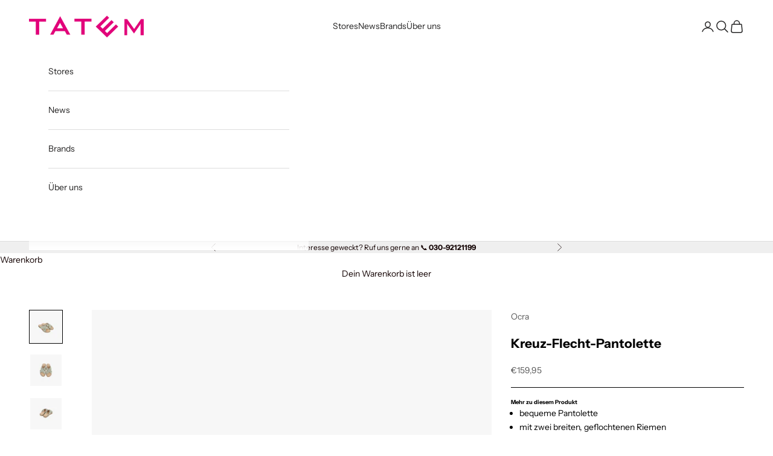

--- FILE ---
content_type: text/html; charset=utf-8
request_url: https://www.tatem.de/products/ocra-kreuz-flecht-pantolette-224v
body_size: 23567
content:
<!doctype html>

<html class="no-js" lang="de" dir="ltr">
  <head>
    <meta charset="utf-8">
    <meta name="viewport" content="width=device-width, initial-scale=1.0, height=device-height, minimum-scale=1.0, maximum-scale=5.0">

    <title>Kreuz-Flecht-Pantolette</title><meta name="description" content="Mehr zu diesem Produkt bequeme Pantolette mit zwei breiten, geflochtenen Riemen gepolsterte Innenshole gummierte Sohle Größenausfall: normal Maße: Absatz: 1,5cm"><link rel="canonical" href="https://www.tatem.de/products/ocra-kreuz-flecht-pantolette-224v"><link rel="preconnect" href="https://fonts.shopifycdn.com" crossorigin><link rel="preload" href="//www.tatem.de/cdn/fonts/instrument_sans/instrumentsans_n4.db86542ae5e1596dbdb28c279ae6c2086c4c5bfa.woff2" as="font" type="font/woff2" crossorigin><link rel="preload" href="//www.tatem.de/cdn/fonts/instrument_sans/instrumentsans_n4.db86542ae5e1596dbdb28c279ae6c2086c4c5bfa.woff2" as="font" type="font/woff2" crossorigin><script async crossorigin fetchpriority="high" src="/cdn/shopifycloud/importmap-polyfill/es-modules-shim.2.4.0.js"></script>
<script src="https://ajax.googleapis.com/ajax/libs/jquery/3.7.1/jquery.min.js"></script><meta property="og:type" content="product">
  <meta property="og:title" content="Kreuz-Flecht-Pantolette">
  <meta property="product:price:amount" content="159,95">
  <meta property="product:price:currency" content="EUR"><meta property="og:image" content="http://www.tatem.de/cdn/shop/products/ocra-kreuz-flecht-pantolette-gold-vorne.jpg?v=1617891498&width=2048">
  <meta property="og:image:secure_url" content="https://www.tatem.de/cdn/shop/products/ocra-kreuz-flecht-pantolette-gold-vorne.jpg?v=1617891498&width=2048">
  <meta property="og:image:width" content="2048">
  <meta property="og:image:height" content="2048"><meta property="og:description" content="Mehr zu diesem Produkt bequeme Pantolette mit zwei breiten, geflochtenen Riemen gepolsterte Innenshole gummierte Sohle Größenausfall: normal Maße: Absatz: 1,5cm"><meta property="og:url" content="https://www.tatem.de/products/ocra-kreuz-flecht-pantolette-224v">
<meta property="og:site_name" content="TATEM"><meta name="twitter:card" content="summary"><meta name="twitter:title" content="Kreuz-Flecht-Pantolette">
  <meta name="twitter:description" content="Mehr zu diesem Produkt

bequeme Pantolette
mit zwei breiten, geflochtenen Riemen
gepolsterte Innenshole
gummierte Sohle

Größenausfall: normal

Maße: Absatz: 1,5cm
"><meta name="twitter:image" content="https://www.tatem.de/cdn/shop/products/ocra-kreuz-flecht-pantolette-gold-vorne.jpg?crop=center&height=1200&v=1617891498&width=1200">
  <meta name="twitter:image:alt" content="ocra-kreuz-flecht-pantolette-gold">
  <script type="application/ld+json">
  {
    "@context": "https://schema.org",
    "@type": "Product",
    "productID": 6591199969464,
    "offers": [{
          "@type": "Offer",
          "name": "gold \/ 36",
          "availability":"https://schema.org/OutOfStock",
          "price": 159.95,
          "priceCurrency": "EUR",
          "priceValidUntil": "2025-12-01","sku": "29922003","hasMerchantReturnPolicy": {
              "merchantReturnLink": "https:\/\/www.tatem.de\/policies\/refund-policy"
            },"shippingDetails": {
              "shippingSettingsLink": "https:\/\/www.tatem.de\/policies\/shipping-policy"
            },"url": "https://www.tatem.de/products/ocra-kreuz-flecht-pantolette-224v?variant=39797610021048"
        },
{
          "@type": "Offer",
          "name": "gold \/ 36.5",
          "availability":"https://schema.org/OutOfStock",
          "price": 159.95,
          "priceCurrency": "EUR",
          "priceValidUntil": "2025-12-01","sku": "29922004","hasMerchantReturnPolicy": {
              "merchantReturnLink": "https:\/\/www.tatem.de\/policies\/refund-policy"
            },"shippingDetails": {
              "shippingSettingsLink": "https:\/\/www.tatem.de\/policies\/shipping-policy"
            },"url": "https://www.tatem.de/products/ocra-kreuz-flecht-pantolette-224v?variant=39797610119352"
        },
{
          "@type": "Offer",
          "name": "gold \/ 37",
          "availability":"https://schema.org/OutOfStock",
          "price": 159.95,
          "priceCurrency": "EUR",
          "priceValidUntil": "2025-12-01","sku": "29922005","hasMerchantReturnPolicy": {
              "merchantReturnLink": "https:\/\/www.tatem.de\/policies\/refund-policy"
            },"shippingDetails": {
              "shippingSettingsLink": "https:\/\/www.tatem.de\/policies\/shipping-policy"
            },"url": "https://www.tatem.de/products/ocra-kreuz-flecht-pantolette-224v?variant=39797610152120"
        },
{
          "@type": "Offer",
          "name": "gold \/ 37.5",
          "availability":"https://schema.org/OutOfStock",
          "price": 159.95,
          "priceCurrency": "EUR",
          "priceValidUntil": "2025-12-01","sku": "29922006","hasMerchantReturnPolicy": {
              "merchantReturnLink": "https:\/\/www.tatem.de\/policies\/refund-policy"
            },"shippingDetails": {
              "shippingSettingsLink": "https:\/\/www.tatem.de\/policies\/shipping-policy"
            },"url": "https://www.tatem.de/products/ocra-kreuz-flecht-pantolette-224v?variant=39797610184888"
        },
{
          "@type": "Offer",
          "name": "gold \/ 38",
          "availability":"https://schema.org/OutOfStock",
          "price": 159.95,
          "priceCurrency": "EUR",
          "priceValidUntil": "2025-12-01","sku": "29922007","hasMerchantReturnPolicy": {
              "merchantReturnLink": "https:\/\/www.tatem.de\/policies\/refund-policy"
            },"shippingDetails": {
              "shippingSettingsLink": "https:\/\/www.tatem.de\/policies\/shipping-policy"
            },"url": "https://www.tatem.de/products/ocra-kreuz-flecht-pantolette-224v?variant=39797610381496"
        },
{
          "@type": "Offer",
          "name": "gold \/ 38.5",
          "availability":"https://schema.org/OutOfStock",
          "price": 159.95,
          "priceCurrency": "EUR",
          "priceValidUntil": "2025-12-01","sku": "29922008","hasMerchantReturnPolicy": {
              "merchantReturnLink": "https:\/\/www.tatem.de\/policies\/refund-policy"
            },"shippingDetails": {
              "shippingSettingsLink": "https:\/\/www.tatem.de\/policies\/shipping-policy"
            },"url": "https://www.tatem.de/products/ocra-kreuz-flecht-pantolette-224v?variant=39797610447032"
        },
{
          "@type": "Offer",
          "name": "gold \/ 39",
          "availability":"https://schema.org/OutOfStock",
          "price": 159.95,
          "priceCurrency": "EUR",
          "priceValidUntil": "2025-12-01","sku": "29922009","hasMerchantReturnPolicy": {
              "merchantReturnLink": "https:\/\/www.tatem.de\/policies\/refund-policy"
            },"shippingDetails": {
              "shippingSettingsLink": "https:\/\/www.tatem.de\/policies\/shipping-policy"
            },"url": "https://www.tatem.de/products/ocra-kreuz-flecht-pantolette-224v?variant=39426114945208"
        },
{
          "@type": "Offer",
          "name": "gold \/ 39.5",
          "availability":"https://schema.org/OutOfStock",
          "price": 159.95,
          "priceCurrency": "EUR",
          "priceValidUntil": "2025-12-01","sku": "29922010","hasMerchantReturnPolicy": {
              "merchantReturnLink": "https:\/\/www.tatem.de\/policies\/refund-policy"
            },"shippingDetails": {
              "shippingSettingsLink": "https:\/\/www.tatem.de\/policies\/shipping-policy"
            },"url": "https://www.tatem.de/products/ocra-kreuz-flecht-pantolette-224v?variant=39797610479800"
        },
{
          "@type": "Offer",
          "name": "gold \/ 40",
          "availability":"https://schema.org/OutOfStock",
          "price": 159.95,
          "priceCurrency": "EUR",
          "priceValidUntil": "2025-12-01","sku": "29922011","hasMerchantReturnPolicy": {
              "merchantReturnLink": "https:\/\/www.tatem.de\/policies\/refund-policy"
            },"shippingDetails": {
              "shippingSettingsLink": "https:\/\/www.tatem.de\/policies\/shipping-policy"
            },"url": "https://www.tatem.de/products/ocra-kreuz-flecht-pantolette-224v?variant=39797610545336"
        },
{
          "@type": "Offer",
          "name": "gold \/ 40.5",
          "availability":"https://schema.org/OutOfStock",
          "price": 159.95,
          "priceCurrency": "EUR",
          "priceValidUntil": "2025-12-01","sku": "29922012","hasMerchantReturnPolicy": {
              "merchantReturnLink": "https:\/\/www.tatem.de\/policies\/refund-policy"
            },"shippingDetails": {
              "shippingSettingsLink": "https:\/\/www.tatem.de\/policies\/shipping-policy"
            },"url": "https://www.tatem.de/products/ocra-kreuz-flecht-pantolette-224v?variant=39797610578104"
        },
{
          "@type": "Offer",
          "name": "gold \/ 41",
          "availability":"https://schema.org/OutOfStock",
          "price": 159.95,
          "priceCurrency": "EUR",
          "priceValidUntil": "2025-12-01","sku": "29922013","hasMerchantReturnPolicy": {
              "merchantReturnLink": "https:\/\/www.tatem.de\/policies\/refund-policy"
            },"shippingDetails": {
              "shippingSettingsLink": "https:\/\/www.tatem.de\/policies\/shipping-policy"
            },"url": "https://www.tatem.de/products/ocra-kreuz-flecht-pantolette-224v?variant=39797610610872"
        },
{
          "@type": "Offer",
          "name": "gold \/ 41.5",
          "availability":"https://schema.org/OutOfStock",
          "price": 159.95,
          "priceCurrency": "EUR",
          "priceValidUntil": "2025-12-01","sku": "29922014","hasMerchantReturnPolicy": {
              "merchantReturnLink": "https:\/\/www.tatem.de\/policies\/refund-policy"
            },"shippingDetails": {
              "shippingSettingsLink": "https:\/\/www.tatem.de\/policies\/shipping-policy"
            },"url": "https://www.tatem.de/products/ocra-kreuz-flecht-pantolette-224v?variant=39797610676408"
        },
{
          "@type": "Offer",
          "name": "gold \/ 42",
          "availability":"https://schema.org/OutOfStock",
          "price": 159.95,
          "priceCurrency": "EUR",
          "priceValidUntil": "2025-12-01","sku": "29922015","hasMerchantReturnPolicy": {
              "merchantReturnLink": "https:\/\/www.tatem.de\/policies\/refund-policy"
            },"shippingDetails": {
              "shippingSettingsLink": "https:\/\/www.tatem.de\/policies\/shipping-policy"
            },"url": "https://www.tatem.de/products/ocra-kreuz-flecht-pantolette-224v?variant=39797610709176"
        }
],"brand": {
      "@type": "Brand",
      "name": "Ocra"
    },
    "name": "Kreuz-Flecht-Pantolette",
    "description": "Mehr zu diesem Produkt\n\nbequeme Pantolette\nmit zwei breiten, geflochtenen Riemen\ngepolsterte Innenshole\ngummierte Sohle\n\nGrößenausfall: normal\n\nMaße: Absatz: 1,5cm\n",
    "category": "Schuhe",
    "url": "https://www.tatem.de/products/ocra-kreuz-flecht-pantolette-224v",
    "sku": "29922003","weight": {
      "@type": "QuantitativeValue",
      "unitCode": "kg",
      "value": 0.0
      },"image": {
      "@type": "ImageObject",
      "url": "https://www.tatem.de/cdn/shop/products/ocra-kreuz-flecht-pantolette-gold-vorne.jpg?v=1617891498&width=1024",
      "image": "https://www.tatem.de/cdn/shop/products/ocra-kreuz-flecht-pantolette-gold-vorne.jpg?v=1617891498&width=1024",
      "name": "ocra-kreuz-flecht-pantolette-gold",
      "width": "1024",
      "height": "1024"
    }
  }
  </script>



  <script type="application/ld+json">
  {
    "@context": "https://schema.org",
    "@type": "BreadcrumbList",
  "itemListElement": [{
      "@type": "ListItem",
      "position": 1,
      "name": "Home",
      "item": "https://www.tatem.de"
    },{
          "@type": "ListItem",
          "position": 2,
          "name": "Kreuz-Flecht-Pantolette",
          "item": "https://www.tatem.de/products/ocra-kreuz-flecht-pantolette-224v"
        }]
  }
  </script>

<style>/* Typography (heading) */
  @font-face {
  font-family: "Instrument Sans";
  font-weight: 400;
  font-style: normal;
  font-display: fallback;
  src: url("//www.tatem.de/cdn/fonts/instrument_sans/instrumentsans_n4.db86542ae5e1596dbdb28c279ae6c2086c4c5bfa.woff2") format("woff2"),
       url("//www.tatem.de/cdn/fonts/instrument_sans/instrumentsans_n4.510f1b081e58d08c30978f465518799851ef6d8b.woff") format("woff");
}

@font-face {
  font-family: "Instrument Sans";
  font-weight: 400;
  font-style: italic;
  font-display: fallback;
  src: url("//www.tatem.de/cdn/fonts/instrument_sans/instrumentsans_i4.028d3c3cd8d085648c808ceb20cd2fd1eb3560e5.woff2") format("woff2"),
       url("//www.tatem.de/cdn/fonts/instrument_sans/instrumentsans_i4.7e90d82df8dee29a99237cd19cc529d2206706a2.woff") format("woff");
}

/* Typography (body) */
  @font-face {
  font-family: "Instrument Sans";
  font-weight: 400;
  font-style: normal;
  font-display: fallback;
  src: url("//www.tatem.de/cdn/fonts/instrument_sans/instrumentsans_n4.db86542ae5e1596dbdb28c279ae6c2086c4c5bfa.woff2") format("woff2"),
       url("//www.tatem.de/cdn/fonts/instrument_sans/instrumentsans_n4.510f1b081e58d08c30978f465518799851ef6d8b.woff") format("woff");
}

@font-face {
  font-family: "Instrument Sans";
  font-weight: 400;
  font-style: italic;
  font-display: fallback;
  src: url("//www.tatem.de/cdn/fonts/instrument_sans/instrumentsans_i4.028d3c3cd8d085648c808ceb20cd2fd1eb3560e5.woff2") format("woff2"),
       url("//www.tatem.de/cdn/fonts/instrument_sans/instrumentsans_i4.7e90d82df8dee29a99237cd19cc529d2206706a2.woff") format("woff");
}

@font-face {
  font-family: "Instrument Sans";
  font-weight: 700;
  font-style: normal;
  font-display: fallback;
  src: url("//www.tatem.de/cdn/fonts/instrument_sans/instrumentsans_n7.e4ad9032e203f9a0977786c356573ced65a7419a.woff2") format("woff2"),
       url("//www.tatem.de/cdn/fonts/instrument_sans/instrumentsans_n7.b9e40f166fb7639074ba34738101a9d2990bb41a.woff") format("woff");
}

@font-face {
  font-family: "Instrument Sans";
  font-weight: 700;
  font-style: italic;
  font-display: fallback;
  src: url("//www.tatem.de/cdn/fonts/instrument_sans/instrumentsans_i7.d6063bb5d8f9cbf96eace9e8801697c54f363c6a.woff2") format("woff2"),
       url("//www.tatem.de/cdn/fonts/instrument_sans/instrumentsans_i7.ce33afe63f8198a3ac4261b826b560103542cd36.woff") format("woff");
}

:root {
    /* Container */
    --container-max-width: 100%;
    --container-xxs-max-width: 27.5rem; /* 440px */
    --container-xs-max-width: 42.5rem; /* 680px */
    --container-sm-max-width: 61.25rem; /* 980px */
    --container-md-max-width: 71.875rem; /* 1150px */
    --container-lg-max-width: 78.75rem; /* 1260px */
    --container-xl-max-width: 85rem; /* 1360px */
    --container-gutter: 1.25rem;

    --section-vertical-spacing: 2.5rem;
    --section-vertical-spacing-tight:2.5rem;

    --section-stack-gap:2.25rem;
    --section-stack-gap-tight:2.25rem;

    /* Form settings */
    --form-gap: 1.25rem; /* Gap between fieldset and submit button */
    --fieldset-gap: 1rem; /* Gap between each form input within a fieldset */
    --form-control-gap: 0.625rem; /* Gap between input and label (ignored for floating label) */
    --checkbox-control-gap: 0.75rem; /* Horizontal gap between checkbox and its associated label */
    --input-padding-block: 0.65rem; /* Vertical padding for input, textarea and native select */
    --input-padding-inline: 0.8rem; /* Horizontal padding for input, textarea and native select */
    --checkbox-size: 0.875rem; /* Size (width and height) for checkbox */

    /* Other sizes */
    --sticky-area-height: calc(var(--announcement-bar-is-sticky, 0) * var(--announcement-bar-height, 0px) + var(--header-is-sticky, 0) * var(--header-height, 0px));

    /* RTL support */
    --transform-logical-flip: 1;
    --transform-origin-start: left;
    --transform-origin-end: right;

    /**
     * ---------------------------------------------------------------------
     * TYPOGRAPHY
     * ---------------------------------------------------------------------
     */

    /* Font properties */
    --heading-font-family: "Instrument Sans", sans-serif;
    --heading-font-weight: 400;
    --heading-font-style: normal;
    --heading-text-transform: uppercase;
    --heading-letter-spacing: 0.18em;
    --text-font-family: "Instrument Sans", sans-serif;
    --text-font-weight: 400;
    --text-font-style: normal;
    --text-letter-spacing: 0.0em;
    --button-font: var(--text-font-style) var(--text-font-weight) var(--text-sm) / 1.65 var(--text-font-family);
    --button-text-transform: uppercase;
    --button-letter-spacing: 0.18em;

    /* Font sizes */--text-heading-size-factor: 1.2;
    --text-h1: max(0.6875rem, clamp(1.375rem, 1.146341463414634rem + 0.975609756097561vw, 2rem) * var(--text-heading-size-factor));
    --text-h2: max(0.6875rem, clamp(1.25rem, 1.0670731707317074rem + 0.7804878048780488vw, 1.75rem) * var(--text-heading-size-factor));
    --text-h3: max(0.6875rem, clamp(1.125rem, 1.0335365853658536rem + 0.3902439024390244vw, 1.375rem) * var(--text-heading-size-factor));
    --text-h4: max(0.6875rem, clamp(1rem, 0.9542682926829268rem + 0.1951219512195122vw, 1.125rem) * var(--text-heading-size-factor));
    --text-h5: calc(0.875rem * var(--text-heading-size-factor));
    --text-h6: calc(0.75rem * var(--text-heading-size-factor));

    --text-xs: 0.75rem;
    --text-sm: 0.8125rem;
    --text-base: 0.875rem;
    --text-lg: 1.0rem;
    --text-xl: 1.125rem;

    /* Rounded variables (used for border radius) */
    --rounded-full: 9999px;
    --button-border-radius: 3.75rem;
    --input-border-radius: 3.75rem;

    /* Box shadow */
    --shadow-sm: 0 2px 8px rgb(0 0 0 / 0.05);
    --shadow: 0 5px 15px rgb(0 0 0 / 0.05);
    --shadow-md: 0 5px 30px rgb(0 0 0 / 0.05);
    --shadow-block: px px px rgb(var(--text-primary) / 0.0);

    /**
     * ---------------------------------------------------------------------
     * OTHER
     * ---------------------------------------------------------------------
     */

    --checkmark-svg-url: url(//www.tatem.de/cdn/shop/t/73/assets/checkmark.svg?v=77552481021870063511738925992);
    --cursor-zoom-in-svg-url: url(//www.tatem.de/cdn/shop/t/73/assets/cursor-zoom-in.svg?v=91492747592715796321740559082);
  }

  [dir="rtl"]:root {
    /* RTL support */
    --transform-logical-flip: -1;
    --transform-origin-start: right;
    --transform-origin-end: left;
  }

  @media screen and (min-width: 700px) {
    :root {
      /* Typography (font size) */
      --text-xs: 0.75rem;
      --text-sm: 0.8125rem;
      --text-base: 0.875rem;
      --text-lg: 1.0rem;
      --text-xl: 1.25rem;

      /* Spacing settings */
      --container-gutter: 2rem;
    }
  }

  @media screen and (min-width: 1000px) {
    :root {
      /* Spacing settings */
      --container-gutter: 3rem;

      --section-vertical-spacing: 4rem;
      --section-vertical-spacing-tight: 4rem;

      --section-stack-gap:3rem;
      --section-stack-gap-tight:3rem;
    }
  }:root {/* Overlay used for modal */
    --page-overlay: 0 0 0 / 0.4;

    /* We use the first scheme background as default */
    --page-background: ;

    /* Product colors */
    --on-sale-text: 227 44 43;
    --on-sale-badge-background: 227 44 43;
    --on-sale-badge-text: 255 255 255;
    --sold-out-badge-background: 239 239 239;
    --sold-out-badge-text: 0 0 0 / 0.65;
    --custom-badge-background: 28 28 28;
    --custom-badge-text: 255 255 255;
    --star-color: 28 28 28;

    /* Status colors */
    --success-background: 212 227 203;
    --success-text: 48 122 7;
    --warning-background: 253 241 224;
    --warning-text: 237 138 0;
    --error-background: 243 204 204;
    --error-text: 203 43 43;
  }.color-scheme--scheme-1 {
      /* Color settings */--accent: 255 196 223;
      --text-color: 0 0 0;
      --background: 0 0 0 / 0.0;
      --background-without-opacity: 0 0 0;
      --background-gradient: ;--border-color: 0 0 0;/* Button colors */
      --button-background: 255 196 223;
      --button-text-color: 10 9 9;

      /* Circled buttons */
      --circle-button-background: 0 0 0;
      --circle-button-text-color: 255 255 255;
    }.shopify-section:has(.section-spacing.color-scheme--bg-3671eee015764974ee0aef1536023e0f) + .shopify-section:has(.section-spacing.color-scheme--bg-3671eee015764974ee0aef1536023e0f:not(.bordered-section)) .section-spacing {
      padding-block-start: 0;
    }.color-scheme--scheme-2 {
      /* Color settings */--accent: 0 0 0;
      --text-color: 35 34 34;
      --background: 255 255 255 / 1.0;
      --background-without-opacity: 255 255 255;
      --background-gradient: ;--border-color: 222 222 222;/* Button colors */
      --button-background: 0 0 0;
      --button-text-color: 0 0 0;

      /* Circled buttons */
      --circle-button-background: 255 255 255;
      --circle-button-text-color: 255 255 255;
    }.shopify-section:has(.section-spacing.color-scheme--bg-54922f2e920ba8346f6dc0fba343d673) + .shopify-section:has(.section-spacing.color-scheme--bg-54922f2e920ba8346f6dc0fba343d673:not(.bordered-section)) .section-spacing {
      padding-block-start: 0;
    }.color-scheme--scheme-3 {
      /* Color settings */--accent: 253 133 89;
      --text-color: 253 133 89;
      --background: 0 0 0 / 0.0;
      --background-without-opacity: 0 0 0;
      --background-gradient: ;--border-color: 253 133 89;/* Button colors */
      --button-background: 253 133 89;
      --button-text-color: 28 28 28;

      /* Circled buttons */
      --circle-button-background: 255 255 255;
      --circle-button-text-color: 28 28 28;
    }.shopify-section:has(.section-spacing.color-scheme--bg-3671eee015764974ee0aef1536023e0f) + .shopify-section:has(.section-spacing.color-scheme--bg-3671eee015764974ee0aef1536023e0f:not(.bordered-section)) .section-spacing {
      padding-block-start: 0;
    }.color-scheme--scheme-4 {
      /* Color settings */--accent: 182 71 23;
      --text-color: 182 71 23;
      --background: 0 0 0 / 0.0;
      --background-without-opacity: 0 0 0;
      --background-gradient: ;--border-color: 182 71 23;/* Button colors */
      --button-background: 182 71 23;
      --button-text-color: 255 255 255;

      /* Circled buttons */
      --circle-button-background: 254 235 235;
      --circle-button-text-color: 255 255 255;
    }.shopify-section:has(.section-spacing.color-scheme--bg-3671eee015764974ee0aef1536023e0f) + .shopify-section:has(.section-spacing.color-scheme--bg-3671eee015764974ee0aef1536023e0f:not(.bordered-section)) .section-spacing {
      padding-block-start: 0;
    }.color-scheme--scheme-f142dc91-d213-4589-af51-9cbc9c308b06 {
      /* Color settings */--accent: 10 9 9;
      --text-color: 0 0 0;
      --background: 235 235 235 / 1.0;
      --background-without-opacity: 235 235 235;
      --background-gradient: ;--border-color: 200 200 200;/* Button colors */
      --button-background: 10 9 9;
      --button-text-color: 253 253 253;

      /* Circled buttons */
      --circle-button-background: 255 255 255;
      --circle-button-text-color: 0 0 0;
    }.shopify-section:has(.section-spacing.color-scheme--bg-d3fd4d6c474032e9f9945f4914afd2b4) + .shopify-section:has(.section-spacing.color-scheme--bg-d3fd4d6c474032e9f9945f4914afd2b4:not(.bordered-section)) .section-spacing {
      padding-block-start: 0;
    }.color-scheme--scheme-bc8b537b-e4a1-422e-ab34-ec4e516df65b {
      /* Color settings */--accent: 28 28 28;
      --text-color: 118 76 76;
      --background: 252 236 236 / 1.0;
      --background-without-opacity: 252 236 236;
      --background-gradient: ;--border-color: 232 212 212;/* Button colors */
      --button-background: 28 28 28;
      --button-text-color: 255 255 255;

      /* Circled buttons */
      --circle-button-background: 255 255 255;
      --circle-button-text-color: 28 28 28;
    }.shopify-section:has(.section-spacing.color-scheme--bg-b97f3949ced42ba6640ee8e5202c11f7) + .shopify-section:has(.section-spacing.color-scheme--bg-b97f3949ced42ba6640ee8e5202c11f7:not(.bordered-section)) .section-spacing {
      padding-block-start: 0;
    }.color-scheme--scheme-18da6a1c-7887-48d3-ba87-3fefa2406ce5 {
      /* Color settings */--accent: 104 192 227;
      --text-color: 104 192 227;
      --background: 0 0 0 / 0.0;
      --background-without-opacity: 0 0 0;
      --background-gradient: ;--border-color: 104 192 227;/* Button colors */
      --button-background: 104 192 227;
      --button-text-color: 255 255 255;

      /* Circled buttons */
      --circle-button-background: 253 81 151;
      --circle-button-text-color: 254 247 247;
    }.shopify-section:has(.section-spacing.color-scheme--bg-3671eee015764974ee0aef1536023e0f) + .shopify-section:has(.section-spacing.color-scheme--bg-3671eee015764974ee0aef1536023e0f:not(.bordered-section)) .section-spacing {
      padding-block-start: 0;
    }.color-scheme--scheme-0a9357b6-3327-473e-b90c-16b443a9e167 {
      /* Color settings */--accent: 207 184 158;
      --text-color: 28 28 28;
      --background: 255 255 255 / 1.0;
      --background-without-opacity: 255 255 255;
      --background-gradient: ;--border-color: 221 221 221;/* Button colors */
      --button-background: 207 184 158;
      --button-text-color: 255 255 255;

      /* Circled buttons */
      --circle-button-background: 255 255 255;
      --circle-button-text-color: 28 28 28;
    }.shopify-section:has(.section-spacing.color-scheme--bg-54922f2e920ba8346f6dc0fba343d673) + .shopify-section:has(.section-spacing.color-scheme--bg-54922f2e920ba8346f6dc0fba343d673:not(.bordered-section)) .section-spacing {
      padding-block-start: 0;
    }.color-scheme--scheme-97174e66-38fd-477b-9f55-0b05f705ee7f {
      /* Color settings */--accent: 28 28 28;
      --text-color: 18 0 0;
      --background: 239 239 239 / 1.0;
      --background-without-opacity: 239 239 239;
      --background-gradient: ;--border-color: 206 203 203;/* Button colors */
      --button-background: 28 28 28;
      --button-text-color: 255 255 255;

      /* Circled buttons */
      --circle-button-background: 255 255 255;
      --circle-button-text-color: 28 28 28;
    }.shopify-section:has(.section-spacing.color-scheme--bg-609ecfcfee2f667ac6c12366fc6ece56) + .shopify-section:has(.section-spacing.color-scheme--bg-609ecfcfee2f667ac6c12366fc6ece56:not(.bordered-section)) .section-spacing {
      padding-block-start: 0;
    }.color-scheme--scheme-1c0ac84e-a36c-412d-b5f9-3b7637e9f008 {
      /* Color settings */--accent: 254 67 152;
      --text-color: 254 67 152;
      --background: 255 255 255 / 1.0;
      --background-without-opacity: 255 255 255;
      --background-gradient: ;--border-color: 255 227 240;/* Button colors */
      --button-background: 254 67 152;
      --button-text-color: 255 255 255;

      /* Circled buttons */
      --circle-button-background: 255 255 255;
      --circle-button-text-color: 255 255 255;
    }.shopify-section:has(.section-spacing.color-scheme--bg-54922f2e920ba8346f6dc0fba343d673) + .shopify-section:has(.section-spacing.color-scheme--bg-54922f2e920ba8346f6dc0fba343d673:not(.bordered-section)) .section-spacing {
      padding-block-start: 0;
    }.color-scheme--scheme-faf8d874-df08-405d-af2c-0147ed5c7b6e {
      /* Color settings */--accent: 18 0 0;
      --text-color: 18 0 0;
      --background: 255 255 255 / 1.0;
      --background-without-opacity: 255 255 255;
      --background-gradient: ;--border-color: 219 217 217;/* Button colors */
      --button-background: 18 0 0;
      --button-text-color: 255 255 255;

      /* Circled buttons */
      --circle-button-background: 255 255 255;
      --circle-button-text-color: 28 28 28;
    }.shopify-section:has(.section-spacing.color-scheme--bg-54922f2e920ba8346f6dc0fba343d673) + .shopify-section:has(.section-spacing.color-scheme--bg-54922f2e920ba8346f6dc0fba343d673:not(.bordered-section)) .section-spacing {
      padding-block-start: 0;
    }.color-scheme--scheme-552d2910-fe55-4473-952d-1f759a2a3579 {
      /* Color settings */--accent: 252 236 236;
      --text-color: 255 218 218;
      --background: 255 218 218 / 1.0;
      --background-without-opacity: 255 218 218;
      --background-gradient: ;--border-color: 255 218 218;/* Button colors */
      --button-background: 252 236 236;
      --button-text-color: 215 66 11;

      /* Circled buttons */
      --circle-button-background: 255 255 255;
      --circle-button-text-color: 255 25 25;
    }.shopify-section:has(.section-spacing.color-scheme--bg-8671190898ec265e5c996959a12d5145) + .shopify-section:has(.section-spacing.color-scheme--bg-8671190898ec265e5c996959a12d5145:not(.bordered-section)) .section-spacing {
      padding-block-start: 0;
    }.color-scheme--scheme-d51e23f2-511f-4ae9-861b-d797ade2b91a {
      /* Color settings */--accent: 28 28 28;
      --text-color: 28 28 28;
      --background: 239 239 239 / 1.0;
      --background-without-opacity: 239 239 239;
      --background-gradient: ;--border-color: 207 207 207;/* Button colors */
      --button-background: 28 28 28;
      --button-text-color: 255 255 255;

      /* Circled buttons */
      --circle-button-background: 255 255 255;
      --circle-button-text-color: 28 28 28;
    }.shopify-section:has(.section-spacing.color-scheme--bg-609ecfcfee2f667ac6c12366fc6ece56) + .shopify-section:has(.section-spacing.color-scheme--bg-609ecfcfee2f667ac6c12366fc6ece56:not(.bordered-section)) .section-spacing {
      padding-block-start: 0;
    }.color-scheme--scheme-350960a1-3062-4e32-97b4-fab3128e640d {
      /* Color settings */--accent: 255 245 239;
      --text-color: 255 245 239;
      --background: 52 74 68 / 1.0;
      --background-without-opacity: 52 74 68;
      --background-gradient: ;--border-color: 82 100 94;/* Button colors */
      --button-background: 255 245 239;
      --button-text-color: 255 255 255;

      /* Circled buttons */
      --circle-button-background: 255 255 255;
      --circle-button-text-color: 28 28 28;
    }.shopify-section:has(.section-spacing.color-scheme--bg-a9d5eaef504c933cf14a9888df49a60f) + .shopify-section:has(.section-spacing.color-scheme--bg-a9d5eaef504c933cf14a9888df49a60f:not(.bordered-section)) .section-spacing {
      padding-block-start: 0;
    }.color-scheme--scheme-8f744dea-eea2-4f92-afb5-779f98fdcd3b {
      /* Color settings */--accent: 147 210 210;
      --text-color: 147 210 210;
      --background: 239 234 253 / 1.0;
      --background-without-opacity: 239 234 253;
      --background-gradient: ;--border-color: 225 230 247;/* Button colors */
      --button-background: 147 210 210;
      --button-text-color: 255 255 255;

      /* Circled buttons */
      --circle-button-background: 255 255 255;
      --circle-button-text-color: 28 28 28;
    }.shopify-section:has(.section-spacing.color-scheme--bg-f598068a574abb804e2f4a1289c095c5) + .shopify-section:has(.section-spacing.color-scheme--bg-f598068a574abb804e2f4a1289c095c5:not(.bordered-section)) .section-spacing {
      padding-block-start: 0;
    }.color-scheme--scheme-827b6162-ab23-418d-8d62-1a64f93ea37a {
      /* Color settings */--accent: 255 255 255;
      --text-color: 255 255 255;
      --background: 0 0 0 / 0.0;
      --background-without-opacity: 0 0 0;
      --background-gradient: ;--border-color: 255 255 255;/* Button colors */
      --button-background: 255 255 255;
      --button-text-color: 28 28 28;

      /* Circled buttons */
      --circle-button-background: 255 255 255;
      --circle-button-text-color: 28 28 28;
    }.shopify-section:has(.section-spacing.color-scheme--bg-3671eee015764974ee0aef1536023e0f) + .shopify-section:has(.section-spacing.color-scheme--bg-3671eee015764974ee0aef1536023e0f:not(.bordered-section)) .section-spacing {
      padding-block-start: 0;
    }.color-scheme--scheme-5b95835d-3b3d-4012-bdc2-5f27d64bf866 {
      /* Color settings */--accent: 0 0 0;
      --text-color: 0 0 0;
      --background: 255 234 226 / 1.0;
      --background-without-opacity: 255 234 226;
      --background-gradient: ;--border-color: 217 199 192;/* Button colors */
      --button-background: 0 0 0;
      --button-text-color: 252 231 231;

      /* Circled buttons */
      --circle-button-background: 0 0 0;
      --circle-button-text-color: 0 0 0;
    }.shopify-section:has(.section-spacing.color-scheme--bg-10c1dbaa1901422708d0868a4874b908) + .shopify-section:has(.section-spacing.color-scheme--bg-10c1dbaa1901422708d0868a4874b908:not(.bordered-section)) .section-spacing {
      padding-block-start: 0;
    }.color-scheme--scheme-b47609fc-658d-45e4-a3d0-da3dd8a2a2e3 {
      /* Color settings */--accent: 75 29 8;
      --text-color: 75 29 8;
      --background: 0 0 0 / 0.0;
      --background-without-opacity: 0 0 0;
      --background-gradient: ;--border-color: 75 29 8;/* Button colors */
      --button-background: 75 29 8;
      --button-text-color: 255 255 255;

      /* Circled buttons */
      --circle-button-background: 255 255 255;
      --circle-button-text-color: 28 28 28;
    }.shopify-section:has(.section-spacing.color-scheme--bg-3671eee015764974ee0aef1536023e0f) + .shopify-section:has(.section-spacing.color-scheme--bg-3671eee015764974ee0aef1536023e0f:not(.bordered-section)) .section-spacing {
      padding-block-start: 0;
    }.color-scheme--scheme-4228e46f-6f1a-4c16-9351-3335a139253e {
      /* Color settings */--accent: 0 0 255;
      --text-color: 30 0 255;
      --background: 0 0 255 / 1.0;
      --background-without-opacity: 0 0 255;
      --background-gradient: ;--border-color: 5 0 255;/* Button colors */
      --button-background: 0 0 255;
      --button-text-color: 0 0 255;

      /* Circled buttons */
      --circle-button-background: 0 0 255;
      --circle-button-text-color: 28 28 28;
    }.shopify-section:has(.section-spacing.color-scheme--bg-7515b6c7081af86552f8ed478ef87bc5) + .shopify-section:has(.section-spacing.color-scheme--bg-7515b6c7081af86552f8ed478ef87bc5:not(.bordered-section)) .section-spacing {
      padding-block-start: 0;
    }.color-scheme--scheme-c9eaa7ba-8cf7-49ce-8060-c4f8454f98ac {
      /* Color settings */--accent: 86 57 30;
      --text-color: 86 57 30;
      --background: 190 189 188 / 1.0;
      --background-without-opacity: 190 189 188;
      --background-gradient: ;--border-color: 174 169 164;/* Button colors */
      --button-background: 86 57 30;
      --button-text-color: 255 255 255;

      /* Circled buttons */
      --circle-button-background: 255 255 255;
      --circle-button-text-color: 28 28 28;
    }.shopify-section:has(.section-spacing.color-scheme--bg-596eeabfbdf31ed66eec854474e776f7) + .shopify-section:has(.section-spacing.color-scheme--bg-596eeabfbdf31ed66eec854474e776f7:not(.bordered-section)) .section-spacing {
      padding-block-start: 0;
    }.color-scheme--scheme-7111d9cf-a064-4dfa-af8a-1c0a81551f81 {
      /* Color settings */--accent: 0 0 0;
      --text-color: 255 234 226;
      --background: 0 0 0 / 0.0;
      --background-without-opacity: 0 0 0;
      --background-gradient: ;--border-color: 255 234 226;/* Button colors */
      --button-background: 0 0 0;
      --button-text-color: 255 255 255;

      /* Circled buttons */
      --circle-button-background: 255 250 250;
      --circle-button-text-color: 245 245 245;
    }.shopify-section:has(.section-spacing.color-scheme--bg-3671eee015764974ee0aef1536023e0f) + .shopify-section:has(.section-spacing.color-scheme--bg-3671eee015764974ee0aef1536023e0f:not(.bordered-section)) .section-spacing {
      padding-block-start: 0;
    }.color-scheme--dialog {
      /* Color settings */--accent: 18 0 0;
      --text-color: 18 0 0;
      --background: 255 255 255 / 1.0;
      --background-without-opacity: 255 255 255;
      --background-gradient: ;--border-color: 219 217 217;/* Button colors */
      --button-background: 18 0 0;
      --button-text-color: 255 255 255;

      /* Circled buttons */
      --circle-button-background: 255 255 255;
      --circle-button-text-color: 28 28 28;
    }
</style><script>
  document.documentElement.classList.replace('no-js', 'js');

  // This allows to expose several variables to the global scope, to be used in scripts
  window.themeVariables = {
    settings: {
      showPageTransition: false,
      pageType: "product",
      moneyFormat: "€{{amount_with_comma_separator}}",
      moneyWithCurrencyFormat: "€{{amount_with_comma_separator}} EUR",
      currencyCodeEnabled: false,
      cartType: "drawer",
      staggerMenuApparition: true
    },

    strings: {
      addToCartButton: "In den Warenkorb",
      soldOutButton: "Ausverkauft",
      preOrderButton: "Vorbestellen",
      unavailableButton: "Nicht verfügbar",
      addedToCart: "Zum Warenkorb hinzugefügt!",
      closeGallery: "Galerie schließen",
      zoomGallery: "Bild vergrößern",
      errorGallery: "Bild kann nicht geladen werden",
      soldOutBadge: "Ausverkauft",
      discountBadge: "Spare @@",
      sku: "SKU:",
      shippingEstimatorNoResults: "Tut uns leid, aber wir verschicken leider nicht an deine Adresse.",
      shippingEstimatorOneResult: "Für deine Adresse gibt es einen Versandtarif:",
      shippingEstimatorMultipleResults: "Für deine Adresse gibt es mehrere Versandtarife:",
      shippingEstimatorError: "Beim Berechnen der Versandkosten ist ein Fehler aufgetreten:",
      next: "Vor",
      previous: "Zurück"
    },

    mediaQueries: {
      'sm': 'screen and (min-width: 700px)',
      'md': 'screen and (min-width: 1000px)',
      'lg': 'screen and (min-width: 1150px)',
      'xl': 'screen and (min-width: 1400px)',
      '2xl': 'screen and (min-width: 1600px)',
      'sm-max': 'screen and (max-width: 699px)',
      'md-max': 'screen and (max-width: 999px)',
      'lg-max': 'screen and (max-width: 1149px)',
      'xl-max': 'screen and (max-width: 1399px)',
      '2xl-max': 'screen and (max-width: 1599px)',
      'motion-safe': '(prefers-reduced-motion: no-preference)',
      'motion-reduce': '(prefers-reduced-motion: reduce)',
      'supports-hover': 'screen and (pointer: fine)',
      'supports-touch': 'screen and (hover: none)'
    }
  };</script><script>
      if (!(HTMLScriptElement.supports && HTMLScriptElement.supports('importmap'))) {
        const importMapPolyfill = document.createElement('script');
        importMapPolyfill.async = true;
        importMapPolyfill.src = "//www.tatem.de/cdn/shop/t/73/assets/es-module-shims.min.js?v=46445230004644522171738081853";

        document.head.appendChild(importMapPolyfill);
      }
    </script>

    <script type="importmap">{
        "imports": {
          "vendor": "//www.tatem.de/cdn/shop/t/73/assets/vendor.min.js?v=180270185114800816751738081853",
          "theme": "//www.tatem.de/cdn/shop/t/73/assets/theme.js?v=72592098415636045991738081853",
          "photoswipe": "//www.tatem.de/cdn/shop/t/73/assets/photoswipe.min.js?v=455721481654031911738081853"
        }
      }
    </script>

    <script type="module" src="//www.tatem.de/cdn/shop/t/73/assets/vendor.min.js?v=180270185114800816751738081853"></script>
    <script type="module" src="//www.tatem.de/cdn/shop/t/73/assets/theme.js?v=72592098415636045991738081853"></script>
    <script type="module" src="//www.tatem.de/cdn/shop/t/73/assets/custom.js?v=79404167864304140791738081853"></script>

    <script>window.performance && window.performance.mark && window.performance.mark('shopify.content_for_header.start');</script><meta name="google-site-verification" content="8ScwHMx4xqK3PfR9JBjseClyDPsbF8jxOQX9hiF-7pA">
<meta id="shopify-digital-wallet" name="shopify-digital-wallet" content="/51038585016/digital_wallets/dialog">
<meta name="shopify-checkout-api-token" content="3be630dc1757d884d1d58c6195c87d1a">
<meta id="in-context-paypal-metadata" data-shop-id="51038585016" data-venmo-supported="false" data-environment="production" data-locale="de_DE" data-paypal-v4="true" data-currency="EUR">
<link rel="alternate" type="application/json+oembed" href="https://www.tatem.de/products/ocra-kreuz-flecht-pantolette-224v.oembed">
<script async="async" src="/checkouts/internal/preloads.js?locale=de-DE"></script>
<link rel="preconnect" href="https://shop.app" crossorigin="anonymous">
<script async="async" src="https://shop.app/checkouts/internal/preloads.js?locale=de-DE&shop_id=51038585016" crossorigin="anonymous"></script>
<script id="apple-pay-shop-capabilities" type="application/json">{"shopId":51038585016,"countryCode":"DE","currencyCode":"EUR","merchantCapabilities":["supports3DS"],"merchantId":"gid:\/\/shopify\/Shop\/51038585016","merchantName":"TATEM","requiredBillingContactFields":["postalAddress","email"],"requiredShippingContactFields":["postalAddress","email"],"shippingType":"shipping","supportedNetworks":["visa","maestro","masterCard","amex"],"total":{"type":"pending","label":"TATEM","amount":"1.00"},"shopifyPaymentsEnabled":true,"supportsSubscriptions":true}</script>
<script id="shopify-features" type="application/json">{"accessToken":"3be630dc1757d884d1d58c6195c87d1a","betas":["rich-media-storefront-analytics"],"domain":"www.tatem.de","predictiveSearch":true,"shopId":51038585016,"locale":"de"}</script>
<script>var Shopify = Shopify || {};
Shopify.shop = "tatem-fashion.myshopify.com";
Shopify.locale = "de";
Shopify.currency = {"active":"EUR","rate":"1.0"};
Shopify.country = "DE";
Shopify.theme = {"name":"Kopie von SEPTEMBER 2024_tatem_v2\/main","id":160019349771,"schema_name":"Prestige","schema_version":"8.3.0","theme_store_id":null,"role":"main"};
Shopify.theme.handle = "null";
Shopify.theme.style = {"id":null,"handle":null};
Shopify.cdnHost = "www.tatem.de/cdn";
Shopify.routes = Shopify.routes || {};
Shopify.routes.root = "/";</script>
<script type="module">!function(o){(o.Shopify=o.Shopify||{}).modules=!0}(window);</script>
<script>!function(o){function n(){var o=[];function n(){o.push(Array.prototype.slice.apply(arguments))}return n.q=o,n}var t=o.Shopify=o.Shopify||{};t.loadFeatures=n(),t.autoloadFeatures=n()}(window);</script>
<script>
  window.ShopifyPay = window.ShopifyPay || {};
  window.ShopifyPay.apiHost = "shop.app\/pay";
  window.ShopifyPay.redirectState = null;
</script>
<script id="shop-js-analytics" type="application/json">{"pageType":"product"}</script>
<script defer="defer" async type="module" src="//www.tatem.de/cdn/shopifycloud/shop-js/modules/v2/client.init-shop-cart-sync_HSihDKpj.de.esm.js"></script>
<script defer="defer" async type="module" src="//www.tatem.de/cdn/shopifycloud/shop-js/modules/v2/chunk.common_BOlzL_VO.esm.js"></script>
<script type="module">
  await import("//www.tatem.de/cdn/shopifycloud/shop-js/modules/v2/client.init-shop-cart-sync_HSihDKpj.de.esm.js");
await import("//www.tatem.de/cdn/shopifycloud/shop-js/modules/v2/chunk.common_BOlzL_VO.esm.js");

  window.Shopify.SignInWithShop?.initShopCartSync?.({"fedCMEnabled":true,"windoidEnabled":true});

</script>
<script>
  window.Shopify = window.Shopify || {};
  if (!window.Shopify.featureAssets) window.Shopify.featureAssets = {};
  window.Shopify.featureAssets['shop-js'] = {"shop-cart-sync":["modules/v2/client.shop-cart-sync_yX7nLh97.de.esm.js","modules/v2/chunk.common_BOlzL_VO.esm.js"],"init-fed-cm":["modules/v2/client.init-fed-cm_BLqbR0oL.de.esm.js","modules/v2/chunk.common_BOlzL_VO.esm.js"],"shop-button":["modules/v2/client.shop-button_BZxyvfYM.de.esm.js","modules/v2/chunk.common_BOlzL_VO.esm.js"],"init-windoid":["modules/v2/client.init-windoid_ByGGa0EM.de.esm.js","modules/v2/chunk.common_BOlzL_VO.esm.js"],"init-shop-cart-sync":["modules/v2/client.init-shop-cart-sync_HSihDKpj.de.esm.js","modules/v2/chunk.common_BOlzL_VO.esm.js"],"shop-cash-offers":["modules/v2/client.shop-cash-offers_BEa54ttR.de.esm.js","modules/v2/chunk.common_BOlzL_VO.esm.js","modules/v2/chunk.modal_CNeA0AkW.esm.js"],"init-shop-email-lookup-coordinator":["modules/v2/client.init-shop-email-lookup-coordinator_Bp2rekL4.de.esm.js","modules/v2/chunk.common_BOlzL_VO.esm.js"],"shop-toast-manager":["modules/v2/client.shop-toast-manager_DtNTAlaA.de.esm.js","modules/v2/chunk.common_BOlzL_VO.esm.js"],"avatar":["modules/v2/client.avatar_BTnouDA3.de.esm.js"],"pay-button":["modules/v2/client.pay-button_GdCBL3E9.de.esm.js","modules/v2/chunk.common_BOlzL_VO.esm.js"],"init-customer-accounts-sign-up":["modules/v2/client.init-customer-accounts-sign-up_B1FfWqwS.de.esm.js","modules/v2/client.shop-login-button_7caV3ncO.de.esm.js","modules/v2/chunk.common_BOlzL_VO.esm.js","modules/v2/chunk.modal_CNeA0AkW.esm.js"],"shop-login-button":["modules/v2/client.shop-login-button_7caV3ncO.de.esm.js","modules/v2/chunk.common_BOlzL_VO.esm.js","modules/v2/chunk.modal_CNeA0AkW.esm.js"],"init-shop-for-new-customer-accounts":["modules/v2/client.init-shop-for-new-customer-accounts_CMF7e2F8.de.esm.js","modules/v2/client.shop-login-button_7caV3ncO.de.esm.js","modules/v2/chunk.common_BOlzL_VO.esm.js","modules/v2/chunk.modal_CNeA0AkW.esm.js"],"init-customer-accounts":["modules/v2/client.init-customer-accounts_DUmwQYJ_.de.esm.js","modules/v2/client.shop-login-button_7caV3ncO.de.esm.js","modules/v2/chunk.common_BOlzL_VO.esm.js","modules/v2/chunk.modal_CNeA0AkW.esm.js"],"shop-follow-button":["modules/v2/client.shop-follow-button_6kmuC00a.de.esm.js","modules/v2/chunk.common_BOlzL_VO.esm.js","modules/v2/chunk.modal_CNeA0AkW.esm.js"],"checkout-modal":["modules/v2/client.checkout-modal_BxqX8BsE.de.esm.js","modules/v2/chunk.common_BOlzL_VO.esm.js","modules/v2/chunk.modal_CNeA0AkW.esm.js"],"lead-capture":["modules/v2/client.lead-capture_Btt8b-LP.de.esm.js","modules/v2/chunk.common_BOlzL_VO.esm.js","modules/v2/chunk.modal_CNeA0AkW.esm.js"],"shop-login":["modules/v2/client.shop-login_C-tnpbU7.de.esm.js","modules/v2/chunk.common_BOlzL_VO.esm.js","modules/v2/chunk.modal_CNeA0AkW.esm.js"],"payment-terms":["modules/v2/client.payment-terms_DYZBjc2X.de.esm.js","modules/v2/chunk.common_BOlzL_VO.esm.js","modules/v2/chunk.modal_CNeA0AkW.esm.js"]};
</script>
<script>(function() {
  var isLoaded = false;
  function asyncLoad() {
    if (isLoaded) return;
    isLoaded = true;
    var urls = ["https:\/\/storage.nfcube.com\/instafeed-1828a4ee33371aff61c69c9786afc256.js?shop=tatem-fashion.myshopify.com"];
    for (var i = 0; i < urls.length; i++) {
      var s = document.createElement('script');
      s.type = 'text/javascript';
      s.async = true;
      s.src = urls[i];
      var x = document.getElementsByTagName('script')[0];
      x.parentNode.insertBefore(s, x);
    }
  };
  if(window.attachEvent) {
    window.attachEvent('onload', asyncLoad);
  } else {
    window.addEventListener('load', asyncLoad, false);
  }
})();</script>
<script id="__st">var __st={"a":51038585016,"offset":3600,"reqid":"4483096a-522f-4179-9053-9bbb3b84e5d0-1763713822","pageurl":"www.tatem.de\/products\/ocra-kreuz-flecht-pantolette-224v","u":"062835d1971d","p":"product","rtyp":"product","rid":6591199969464};</script>
<script>window.ShopifyPaypalV4VisibilityTracking = true;</script>
<script id="captcha-bootstrap">!function(){'use strict';const t='contact',e='account',n='new_comment',o=[[t,t],['blogs',n],['comments',n],[t,'customer']],c=[[e,'customer_login'],[e,'guest_login'],[e,'recover_customer_password'],[e,'create_customer']],r=t=>t.map((([t,e])=>`form[action*='/${t}']:not([data-nocaptcha='true']) input[name='form_type'][value='${e}']`)).join(','),a=t=>()=>t?[...document.querySelectorAll(t)].map((t=>t.form)):[];function s(){const t=[...o],e=r(t);return a(e)}const i='password',u='form_key',d=['recaptcha-v3-token','g-recaptcha-response','h-captcha-response',i],f=()=>{try{return window.sessionStorage}catch{return}},m='__shopify_v',_=t=>t.elements[u];function p(t,e,n=!1){try{const o=window.sessionStorage,c=JSON.parse(o.getItem(e)),{data:r}=function(t){const{data:e,action:n}=t;return t[m]||n?{data:e,action:n}:{data:t,action:n}}(c);for(const[e,n]of Object.entries(r))t.elements[e]&&(t.elements[e].value=n);n&&o.removeItem(e)}catch(o){console.error('form repopulation failed',{error:o})}}const l='form_type',E='cptcha';function T(t){t.dataset[E]=!0}const w=window,h=w.document,L='Shopify',v='ce_forms',y='captcha';let A=!1;((t,e)=>{const n=(g='f06e6c50-85a8-45c8-87d0-21a2b65856fe',I='https://cdn.shopify.com/shopifycloud/storefront-forms-hcaptcha/ce_storefront_forms_captcha_hcaptcha.v1.5.2.iife.js',D={infoText:'Durch hCaptcha geschützt',privacyText:'Datenschutz',termsText:'Allgemeine Geschäftsbedingungen'},(t,e,n)=>{const o=w[L][v],c=o.bindForm;if(c)return c(t,g,e,D).then(n);var r;o.q.push([[t,g,e,D],n]),r=I,A||(h.body.append(Object.assign(h.createElement('script'),{id:'captcha-provider',async:!0,src:r})),A=!0)});var g,I,D;w[L]=w[L]||{},w[L][v]=w[L][v]||{},w[L][v].q=[],w[L][y]=w[L][y]||{},w[L][y].protect=function(t,e){n(t,void 0,e),T(t)},Object.freeze(w[L][y]),function(t,e,n,w,h,L){const[v,y,A,g]=function(t,e,n){const i=e?o:[],u=t?c:[],d=[...i,...u],f=r(d),m=r(i),_=r(d.filter((([t,e])=>n.includes(e))));return[a(f),a(m),a(_),s()]}(w,h,L),I=t=>{const e=t.target;return e instanceof HTMLFormElement?e:e&&e.form},D=t=>v().includes(t);t.addEventListener('submit',(t=>{const e=I(t);if(!e)return;const n=D(e)&&!e.dataset.hcaptchaBound&&!e.dataset.recaptchaBound,o=_(e),c=g().includes(e)&&(!o||!o.value);(n||c)&&t.preventDefault(),c&&!n&&(function(t){try{if(!f())return;!function(t){const e=f();if(!e)return;const n=_(t);if(!n)return;const o=n.value;o&&e.removeItem(o)}(t);const e=Array.from(Array(32),(()=>Math.random().toString(36)[2])).join('');!function(t,e){_(t)||t.append(Object.assign(document.createElement('input'),{type:'hidden',name:u})),t.elements[u].value=e}(t,e),function(t,e){const n=f();if(!n)return;const o=[...t.querySelectorAll(`input[type='${i}']`)].map((({name:t})=>t)),c=[...d,...o],r={};for(const[a,s]of new FormData(t).entries())c.includes(a)||(r[a]=s);n.setItem(e,JSON.stringify({[m]:1,action:t.action,data:r}))}(t,e)}catch(e){console.error('failed to persist form',e)}}(e),e.submit())}));const S=(t,e)=>{t&&!t.dataset[E]&&(n(t,e.some((e=>e===t))),T(t))};for(const o of['focusin','change'])t.addEventListener(o,(t=>{const e=I(t);D(e)&&S(e,y())}));const B=e.get('form_key'),M=e.get(l),P=B&&M;t.addEventListener('DOMContentLoaded',(()=>{const t=y();if(P)for(const e of t)e.elements[l].value===M&&p(e,B);[...new Set([...A(),...v().filter((t=>'true'===t.dataset.shopifyCaptcha))])].forEach((e=>S(e,t)))}))}(h,new URLSearchParams(w.location.search),n,t,e,['guest_login'])})(!0,!0)}();</script>
<script integrity="sha256-52AcMU7V7pcBOXWImdc/TAGTFKeNjmkeM1Pvks/DTgc=" data-source-attribution="shopify.loadfeatures" defer="defer" src="//www.tatem.de/cdn/shopifycloud/storefront/assets/storefront/load_feature-81c60534.js" crossorigin="anonymous"></script>
<script crossorigin="anonymous" defer="defer" src="//www.tatem.de/cdn/shopifycloud/storefront/assets/shopify_pay/storefront-65b4c6d7.js?v=20250812"></script>
<script data-source-attribution="shopify.dynamic_checkout.dynamic.init">var Shopify=Shopify||{};Shopify.PaymentButton=Shopify.PaymentButton||{isStorefrontPortableWallets:!0,init:function(){window.Shopify.PaymentButton.init=function(){};var t=document.createElement("script");t.src="https://www.tatem.de/cdn/shopifycloud/portable-wallets/latest/portable-wallets.de.js",t.type="module",document.head.appendChild(t)}};
</script>
<script data-source-attribution="shopify.dynamic_checkout.buyer_consent">
  function portableWalletsHideBuyerConsent(e){var t=document.getElementById("shopify-buyer-consent"),n=document.getElementById("shopify-subscription-policy-button");t&&n&&(t.classList.add("hidden"),t.setAttribute("aria-hidden","true"),n.removeEventListener("click",e))}function portableWalletsShowBuyerConsent(e){var t=document.getElementById("shopify-buyer-consent"),n=document.getElementById("shopify-subscription-policy-button");t&&n&&(t.classList.remove("hidden"),t.removeAttribute("aria-hidden"),n.addEventListener("click",e))}window.Shopify?.PaymentButton&&(window.Shopify.PaymentButton.hideBuyerConsent=portableWalletsHideBuyerConsent,window.Shopify.PaymentButton.showBuyerConsent=portableWalletsShowBuyerConsent);
</script>
<script data-source-attribution="shopify.dynamic_checkout.cart.bootstrap">document.addEventListener("DOMContentLoaded",(function(){function t(){return document.querySelector("shopify-accelerated-checkout-cart, shopify-accelerated-checkout")}if(t())Shopify.PaymentButton.init();else{new MutationObserver((function(e,n){t()&&(Shopify.PaymentButton.init(),n.disconnect())})).observe(document.body,{childList:!0,subtree:!0})}}));
</script>
<script id='scb4127' type='text/javascript' async='' src='https://www.tatem.de/cdn/shopifycloud/privacy-banner/storefront-banner.js'></script><link id="shopify-accelerated-checkout-styles" rel="stylesheet" media="screen" href="https://www.tatem.de/cdn/shopifycloud/portable-wallets/latest/accelerated-checkout-backwards-compat.css" crossorigin="anonymous">
<style id="shopify-accelerated-checkout-cart">
        #shopify-buyer-consent {
  margin-top: 1em;
  display: inline-block;
  width: 100%;
}

#shopify-buyer-consent.hidden {
  display: none;
}

#shopify-subscription-policy-button {
  background: none;
  border: none;
  padding: 0;
  text-decoration: underline;
  font-size: inherit;
  cursor: pointer;
}

#shopify-subscription-policy-button::before {
  box-shadow: none;
}

      </style>

<script>window.performance && window.performance.mark && window.performance.mark('shopify.content_for_header.end');</script>
<link href="//www.tatem.de/cdn/shop/t/73/assets/theme.css?v=154907259192436341541738081853" rel="stylesheet" type="text/css" media="all" /><link href="//www.tatem.de/cdn/shop/t/73/assets/custom.css?v=142657292992133493991738081853" rel="stylesheet" type="text/css" media="all" /><script src="https://cdn.shopify.com/extensions/0199ddbe-b5ed-768e-82ce-b82de4008d87/omnisend-48/assets/omnisend-in-shop.js" type="text/javascript" defer="defer"></script>
<link href="https://monorail-edge.shopifysvc.com" rel="dns-prefetch">
<script>(function(){if ("sendBeacon" in navigator && "performance" in window) {try {var session_token_from_headers = performance.getEntriesByType('navigation')[0].serverTiming.find(x => x.name == '_s').description;} catch {var session_token_from_headers = undefined;}var session_cookie_matches = document.cookie.match(/_shopify_s=([^;]*)/);var session_token_from_cookie = session_cookie_matches && session_cookie_matches.length === 2 ? session_cookie_matches[1] : "";var session_token = session_token_from_headers || session_token_from_cookie || "";function handle_abandonment_event(e) {var entries = performance.getEntries().filter(function(entry) {return /monorail-edge.shopifysvc.com/.test(entry.name);});if (!window.abandonment_tracked && entries.length === 0) {window.abandonment_tracked = true;var currentMs = Date.now();var navigation_start = performance.timing.navigationStart;var payload = {shop_id: 51038585016,url: window.location.href,navigation_start,duration: currentMs - navigation_start,session_token,page_type: "product"};window.navigator.sendBeacon("https://monorail-edge.shopifysvc.com/v1/produce", JSON.stringify({schema_id: "online_store_buyer_site_abandonment/1.1",payload: payload,metadata: {event_created_at_ms: currentMs,event_sent_at_ms: currentMs}}));}}window.addEventListener('pagehide', handle_abandonment_event);}}());</script>
<script id="web-pixels-manager-setup">(function e(e,d,r,n,o){if(void 0===o&&(o={}),!Boolean(null===(a=null===(i=window.Shopify)||void 0===i?void 0:i.analytics)||void 0===a?void 0:a.replayQueue)){var i,a;window.Shopify=window.Shopify||{};var t=window.Shopify;t.analytics=t.analytics||{};var s=t.analytics;s.replayQueue=[],s.publish=function(e,d,r){return s.replayQueue.push([e,d,r]),!0};try{self.performance.mark("wpm:start")}catch(e){}var l=function(){var e={modern:/Edge?\/(1{2}[4-9]|1[2-9]\d|[2-9]\d{2}|\d{4,})\.\d+(\.\d+|)|Firefox\/(1{2}[4-9]|1[2-9]\d|[2-9]\d{2}|\d{4,})\.\d+(\.\d+|)|Chrom(ium|e)\/(9{2}|\d{3,})\.\d+(\.\d+|)|(Maci|X1{2}).+ Version\/(15\.\d+|(1[6-9]|[2-9]\d|\d{3,})\.\d+)([,.]\d+|)( \(\w+\)|)( Mobile\/\w+|) Safari\/|Chrome.+OPR\/(9{2}|\d{3,})\.\d+\.\d+|(CPU[ +]OS|iPhone[ +]OS|CPU[ +]iPhone|CPU IPhone OS|CPU iPad OS)[ +]+(15[._]\d+|(1[6-9]|[2-9]\d|\d{3,})[._]\d+)([._]\d+|)|Android:?[ /-](13[3-9]|1[4-9]\d|[2-9]\d{2}|\d{4,})(\.\d+|)(\.\d+|)|Android.+Firefox\/(13[5-9]|1[4-9]\d|[2-9]\d{2}|\d{4,})\.\d+(\.\d+|)|Android.+Chrom(ium|e)\/(13[3-9]|1[4-9]\d|[2-9]\d{2}|\d{4,})\.\d+(\.\d+|)|SamsungBrowser\/([2-9]\d|\d{3,})\.\d+/,legacy:/Edge?\/(1[6-9]|[2-9]\d|\d{3,})\.\d+(\.\d+|)|Firefox\/(5[4-9]|[6-9]\d|\d{3,})\.\d+(\.\d+|)|Chrom(ium|e)\/(5[1-9]|[6-9]\d|\d{3,})\.\d+(\.\d+|)([\d.]+$|.*Safari\/(?![\d.]+ Edge\/[\d.]+$))|(Maci|X1{2}).+ Version\/(10\.\d+|(1[1-9]|[2-9]\d|\d{3,})\.\d+)([,.]\d+|)( \(\w+\)|)( Mobile\/\w+|) Safari\/|Chrome.+OPR\/(3[89]|[4-9]\d|\d{3,})\.\d+\.\d+|(CPU[ +]OS|iPhone[ +]OS|CPU[ +]iPhone|CPU IPhone OS|CPU iPad OS)[ +]+(10[._]\d+|(1[1-9]|[2-9]\d|\d{3,})[._]\d+)([._]\d+|)|Android:?[ /-](13[3-9]|1[4-9]\d|[2-9]\d{2}|\d{4,})(\.\d+|)(\.\d+|)|Mobile Safari.+OPR\/([89]\d|\d{3,})\.\d+\.\d+|Android.+Firefox\/(13[5-9]|1[4-9]\d|[2-9]\d{2}|\d{4,})\.\d+(\.\d+|)|Android.+Chrom(ium|e)\/(13[3-9]|1[4-9]\d|[2-9]\d{2}|\d{4,})\.\d+(\.\d+|)|Android.+(UC? ?Browser|UCWEB|U3)[ /]?(15\.([5-9]|\d{2,})|(1[6-9]|[2-9]\d|\d{3,})\.\d+)\.\d+|SamsungBrowser\/(5\.\d+|([6-9]|\d{2,})\.\d+)|Android.+MQ{2}Browser\/(14(\.(9|\d{2,})|)|(1[5-9]|[2-9]\d|\d{3,})(\.\d+|))(\.\d+|)|K[Aa][Ii]OS\/(3\.\d+|([4-9]|\d{2,})\.\d+)(\.\d+|)/},d=e.modern,r=e.legacy,n=navigator.userAgent;return n.match(d)?"modern":n.match(r)?"legacy":"unknown"}(),u="modern"===l?"modern":"legacy",c=(null!=n?n:{modern:"",legacy:""})[u],f=function(e){return[e.baseUrl,"/wpm","/b",e.hashVersion,"modern"===e.buildTarget?"m":"l",".js"].join("")}({baseUrl:d,hashVersion:r,buildTarget:u}),m=function(e){var d=e.version,r=e.bundleTarget,n=e.surface,o=e.pageUrl,i=e.monorailEndpoint;return{emit:function(e){var a=e.status,t=e.errorMsg,s=(new Date).getTime(),l=JSON.stringify({metadata:{event_sent_at_ms:s},events:[{schema_id:"web_pixels_manager_load/3.1",payload:{version:d,bundle_target:r,page_url:o,status:a,surface:n,error_msg:t},metadata:{event_created_at_ms:s}}]});if(!i)return console&&console.warn&&console.warn("[Web Pixels Manager] No Monorail endpoint provided, skipping logging."),!1;try{return self.navigator.sendBeacon.bind(self.navigator)(i,l)}catch(e){}var u=new XMLHttpRequest;try{return u.open("POST",i,!0),u.setRequestHeader("Content-Type","text/plain"),u.send(l),!0}catch(e){return console&&console.warn&&console.warn("[Web Pixels Manager] Got an unhandled error while logging to Monorail."),!1}}}}({version:r,bundleTarget:l,surface:e.surface,pageUrl:self.location.href,monorailEndpoint:e.monorailEndpoint});try{o.browserTarget=l,function(e){var d=e.src,r=e.async,n=void 0===r||r,o=e.onload,i=e.onerror,a=e.sri,t=e.scriptDataAttributes,s=void 0===t?{}:t,l=document.createElement("script"),u=document.querySelector("head"),c=document.querySelector("body");if(l.async=n,l.src=d,a&&(l.integrity=a,l.crossOrigin="anonymous"),s)for(var f in s)if(Object.prototype.hasOwnProperty.call(s,f))try{l.dataset[f]=s[f]}catch(e){}if(o&&l.addEventListener("load",o),i&&l.addEventListener("error",i),u)u.appendChild(l);else{if(!c)throw new Error("Did not find a head or body element to append the script");c.appendChild(l)}}({src:f,async:!0,onload:function(){if(!function(){var e,d;return Boolean(null===(d=null===(e=window.Shopify)||void 0===e?void 0:e.analytics)||void 0===d?void 0:d.initialized)}()){var d=window.webPixelsManager.init(e)||void 0;if(d){var r=window.Shopify.analytics;r.replayQueue.forEach((function(e){var r=e[0],n=e[1],o=e[2];d.publishCustomEvent(r,n,o)})),r.replayQueue=[],r.publish=d.publishCustomEvent,r.visitor=d.visitor,r.initialized=!0}}},onerror:function(){return m.emit({status:"failed",errorMsg:"".concat(f," has failed to load")})},sri:function(e){var d=/^sha384-[A-Za-z0-9+/=]+$/;return"string"==typeof e&&d.test(e)}(c)?c:"",scriptDataAttributes:o}),m.emit({status:"loading"})}catch(e){m.emit({status:"failed",errorMsg:(null==e?void 0:e.message)||"Unknown error"})}}})({shopId: 51038585016,storefrontBaseUrl: "https://www.tatem.de",extensionsBaseUrl: "https://extensions.shopifycdn.com/cdn/shopifycloud/web-pixels-manager",monorailEndpoint: "https://monorail-edge.shopifysvc.com/unstable/produce_batch",surface: "storefront-renderer",enabledBetaFlags: ["2dca8a86"],webPixelsConfigList: [{"id":"2164359435","configuration":"{\"webPixelName\":\"Judge.me\"}","eventPayloadVersion":"v1","runtimeContext":"STRICT","scriptVersion":"34ad157958823915625854214640f0bf","type":"APP","apiClientId":683015,"privacyPurposes":["ANALYTICS"],"dataSharingAdjustments":{"protectedCustomerApprovalScopes":["read_customer_email","read_customer_name","read_customer_personal_data","read_customer_phone"]}},{"id":"1099661579","configuration":"{\"config\":\"{\\\"pixel_id\\\":\\\"GT-5NXQR7X\\\",\\\"target_country\\\":\\\"DE\\\",\\\"gtag_events\\\":[{\\\"type\\\":\\\"purchase\\\",\\\"action_label\\\":\\\"MC-FM88HN5CN1\\\"},{\\\"type\\\":\\\"page_view\\\",\\\"action_label\\\":\\\"MC-FM88HN5CN1\\\"},{\\\"type\\\":\\\"view_item\\\",\\\"action_label\\\":\\\"MC-FM88HN5CN1\\\"}],\\\"enable_monitoring_mode\\\":false}\"}","eventPayloadVersion":"v1","runtimeContext":"OPEN","scriptVersion":"b2a88bafab3e21179ed38636efcd8a93","type":"APP","apiClientId":1780363,"privacyPurposes":[],"dataSharingAdjustments":{"protectedCustomerApprovalScopes":["read_customer_address","read_customer_email","read_customer_name","read_customer_personal_data","read_customer_phone"]}},{"id":"531923211","configuration":"{\"apiURL\":\"https:\/\/api.omnisend.com\",\"appURL\":\"https:\/\/app.omnisend.com\",\"brandID\":\"6267d2922ab6d4bab47b7645\",\"trackingURL\":\"https:\/\/wt.omnisendlink.com\"}","eventPayloadVersion":"v1","runtimeContext":"STRICT","scriptVersion":"aa9feb15e63a302383aa48b053211bbb","type":"APP","apiClientId":186001,"privacyPurposes":["ANALYTICS","MARKETING","SALE_OF_DATA"],"dataSharingAdjustments":{"protectedCustomerApprovalScopes":["read_customer_address","read_customer_email","read_customer_name","read_customer_personal_data","read_customer_phone"]}},{"id":"370475275","configuration":"{\"pixel_id\":\"471569840630412\",\"pixel_type\":\"facebook_pixel\",\"metaapp_system_user_token\":\"-\"}","eventPayloadVersion":"v1","runtimeContext":"OPEN","scriptVersion":"ca16bc87fe92b6042fbaa3acc2fbdaa6","type":"APP","apiClientId":2329312,"privacyPurposes":["ANALYTICS","MARKETING","SALE_OF_DATA"],"dataSharingAdjustments":{"protectedCustomerApprovalScopes":["read_customer_address","read_customer_email","read_customer_name","read_customer_personal_data","read_customer_phone"]}},{"id":"127598859","configuration":"{\"tagID\":\"2612671672355\"}","eventPayloadVersion":"v1","runtimeContext":"STRICT","scriptVersion":"18031546ee651571ed29edbe71a3550b","type":"APP","apiClientId":3009811,"privacyPurposes":["ANALYTICS","MARKETING","SALE_OF_DATA"],"dataSharingAdjustments":{"protectedCustomerApprovalScopes":["read_customer_address","read_customer_email","read_customer_name","read_customer_personal_data","read_customer_phone"]}},{"id":"shopify-app-pixel","configuration":"{}","eventPayloadVersion":"v1","runtimeContext":"STRICT","scriptVersion":"0450","apiClientId":"shopify-pixel","type":"APP","privacyPurposes":["ANALYTICS","MARKETING"]},{"id":"shopify-custom-pixel","eventPayloadVersion":"v1","runtimeContext":"LAX","scriptVersion":"0450","apiClientId":"shopify-pixel","type":"CUSTOM","privacyPurposes":["ANALYTICS","MARKETING"]}],isMerchantRequest: false,initData: {"shop":{"name":"TATEM","paymentSettings":{"currencyCode":"EUR"},"myshopifyDomain":"tatem-fashion.myshopify.com","countryCode":"DE","storefrontUrl":"https:\/\/www.tatem.de"},"customer":null,"cart":null,"checkout":null,"productVariants":[{"price":{"amount":159.95,"currencyCode":"EUR"},"product":{"title":"Kreuz-Flecht-Pantolette","vendor":"Ocra","id":"6591199969464","untranslatedTitle":"Kreuz-Flecht-Pantolette","url":"\/products\/ocra-kreuz-flecht-pantolette-224v","type":"Schuhe"},"id":"39797610021048","image":{"src":"\/\/www.tatem.de\/cdn\/shop\/products\/ocra-kreuz-flecht-pantolette-gold-vorne.jpg?v=1617891498"},"sku":"29922003","title":"gold \/ 36","untranslatedTitle":"gold \/ 36"},{"price":{"amount":159.95,"currencyCode":"EUR"},"product":{"title":"Kreuz-Flecht-Pantolette","vendor":"Ocra","id":"6591199969464","untranslatedTitle":"Kreuz-Flecht-Pantolette","url":"\/products\/ocra-kreuz-flecht-pantolette-224v","type":"Schuhe"},"id":"39797610119352","image":{"src":"\/\/www.tatem.de\/cdn\/shop\/products\/ocra-kreuz-flecht-pantolette-gold-vorne.jpg?v=1617891498"},"sku":"29922004","title":"gold \/ 36.5","untranslatedTitle":"gold \/ 36.5"},{"price":{"amount":159.95,"currencyCode":"EUR"},"product":{"title":"Kreuz-Flecht-Pantolette","vendor":"Ocra","id":"6591199969464","untranslatedTitle":"Kreuz-Flecht-Pantolette","url":"\/products\/ocra-kreuz-flecht-pantolette-224v","type":"Schuhe"},"id":"39797610152120","image":{"src":"\/\/www.tatem.de\/cdn\/shop\/products\/ocra-kreuz-flecht-pantolette-gold-vorne.jpg?v=1617891498"},"sku":"29922005","title":"gold \/ 37","untranslatedTitle":"gold \/ 37"},{"price":{"amount":159.95,"currencyCode":"EUR"},"product":{"title":"Kreuz-Flecht-Pantolette","vendor":"Ocra","id":"6591199969464","untranslatedTitle":"Kreuz-Flecht-Pantolette","url":"\/products\/ocra-kreuz-flecht-pantolette-224v","type":"Schuhe"},"id":"39797610184888","image":{"src":"\/\/www.tatem.de\/cdn\/shop\/products\/ocra-kreuz-flecht-pantolette-gold-vorne.jpg?v=1617891498"},"sku":"29922006","title":"gold \/ 37.5","untranslatedTitle":"gold \/ 37.5"},{"price":{"amount":159.95,"currencyCode":"EUR"},"product":{"title":"Kreuz-Flecht-Pantolette","vendor":"Ocra","id":"6591199969464","untranslatedTitle":"Kreuz-Flecht-Pantolette","url":"\/products\/ocra-kreuz-flecht-pantolette-224v","type":"Schuhe"},"id":"39797610381496","image":{"src":"\/\/www.tatem.de\/cdn\/shop\/products\/ocra-kreuz-flecht-pantolette-gold-vorne.jpg?v=1617891498"},"sku":"29922007","title":"gold \/ 38","untranslatedTitle":"gold \/ 38"},{"price":{"amount":159.95,"currencyCode":"EUR"},"product":{"title":"Kreuz-Flecht-Pantolette","vendor":"Ocra","id":"6591199969464","untranslatedTitle":"Kreuz-Flecht-Pantolette","url":"\/products\/ocra-kreuz-flecht-pantolette-224v","type":"Schuhe"},"id":"39797610447032","image":{"src":"\/\/www.tatem.de\/cdn\/shop\/products\/ocra-kreuz-flecht-pantolette-gold-vorne.jpg?v=1617891498"},"sku":"29922008","title":"gold \/ 38.5","untranslatedTitle":"gold \/ 38.5"},{"price":{"amount":159.95,"currencyCode":"EUR"},"product":{"title":"Kreuz-Flecht-Pantolette","vendor":"Ocra","id":"6591199969464","untranslatedTitle":"Kreuz-Flecht-Pantolette","url":"\/products\/ocra-kreuz-flecht-pantolette-224v","type":"Schuhe"},"id":"39426114945208","image":{"src":"\/\/www.tatem.de\/cdn\/shop\/products\/ocra-kreuz-flecht-pantolette-gold-vorne.jpg?v=1617891498"},"sku":"29922009","title":"gold \/ 39","untranslatedTitle":"gold \/ 39"},{"price":{"amount":159.95,"currencyCode":"EUR"},"product":{"title":"Kreuz-Flecht-Pantolette","vendor":"Ocra","id":"6591199969464","untranslatedTitle":"Kreuz-Flecht-Pantolette","url":"\/products\/ocra-kreuz-flecht-pantolette-224v","type":"Schuhe"},"id":"39797610479800","image":{"src":"\/\/www.tatem.de\/cdn\/shop\/products\/ocra-kreuz-flecht-pantolette-gold-vorne.jpg?v=1617891498"},"sku":"29922010","title":"gold \/ 39.5","untranslatedTitle":"gold \/ 39.5"},{"price":{"amount":159.95,"currencyCode":"EUR"},"product":{"title":"Kreuz-Flecht-Pantolette","vendor":"Ocra","id":"6591199969464","untranslatedTitle":"Kreuz-Flecht-Pantolette","url":"\/products\/ocra-kreuz-flecht-pantolette-224v","type":"Schuhe"},"id":"39797610545336","image":{"src":"\/\/www.tatem.de\/cdn\/shop\/products\/ocra-kreuz-flecht-pantolette-gold-vorne.jpg?v=1617891498"},"sku":"29922011","title":"gold \/ 40","untranslatedTitle":"gold \/ 40"},{"price":{"amount":159.95,"currencyCode":"EUR"},"product":{"title":"Kreuz-Flecht-Pantolette","vendor":"Ocra","id":"6591199969464","untranslatedTitle":"Kreuz-Flecht-Pantolette","url":"\/products\/ocra-kreuz-flecht-pantolette-224v","type":"Schuhe"},"id":"39797610578104","image":{"src":"\/\/www.tatem.de\/cdn\/shop\/products\/ocra-kreuz-flecht-pantolette-gold-vorne.jpg?v=1617891498"},"sku":"29922012","title":"gold \/ 40.5","untranslatedTitle":"gold \/ 40.5"},{"price":{"amount":159.95,"currencyCode":"EUR"},"product":{"title":"Kreuz-Flecht-Pantolette","vendor":"Ocra","id":"6591199969464","untranslatedTitle":"Kreuz-Flecht-Pantolette","url":"\/products\/ocra-kreuz-flecht-pantolette-224v","type":"Schuhe"},"id":"39797610610872","image":{"src":"\/\/www.tatem.de\/cdn\/shop\/products\/ocra-kreuz-flecht-pantolette-gold-vorne.jpg?v=1617891498"},"sku":"29922013","title":"gold \/ 41","untranslatedTitle":"gold \/ 41"},{"price":{"amount":159.95,"currencyCode":"EUR"},"product":{"title":"Kreuz-Flecht-Pantolette","vendor":"Ocra","id":"6591199969464","untranslatedTitle":"Kreuz-Flecht-Pantolette","url":"\/products\/ocra-kreuz-flecht-pantolette-224v","type":"Schuhe"},"id":"39797610676408","image":{"src":"\/\/www.tatem.de\/cdn\/shop\/products\/ocra-kreuz-flecht-pantolette-gold-vorne.jpg?v=1617891498"},"sku":"29922014","title":"gold \/ 41.5","untranslatedTitle":"gold \/ 41.5"},{"price":{"amount":159.95,"currencyCode":"EUR"},"product":{"title":"Kreuz-Flecht-Pantolette","vendor":"Ocra","id":"6591199969464","untranslatedTitle":"Kreuz-Flecht-Pantolette","url":"\/products\/ocra-kreuz-flecht-pantolette-224v","type":"Schuhe"},"id":"39797610709176","image":{"src":"\/\/www.tatem.de\/cdn\/shop\/products\/ocra-kreuz-flecht-pantolette-gold-vorne.jpg?v=1617891498"},"sku":"29922015","title":"gold \/ 42","untranslatedTitle":"gold \/ 42"}],"purchasingCompany":null},},"https://www.tatem.de/cdn","ae1676cfwd2530674p4253c800m34e853cb",{"modern":"","legacy":""},{"shopId":"51038585016","storefrontBaseUrl":"https:\/\/www.tatem.de","extensionBaseUrl":"https:\/\/extensions.shopifycdn.com\/cdn\/shopifycloud\/web-pixels-manager","surface":"storefront-renderer","enabledBetaFlags":"[\"2dca8a86\"]","isMerchantRequest":"false","hashVersion":"ae1676cfwd2530674p4253c800m34e853cb","publish":"custom","events":"[[\"page_viewed\",{}],[\"product_viewed\",{\"productVariant\":{\"price\":{\"amount\":159.95,\"currencyCode\":\"EUR\"},\"product\":{\"title\":\"Kreuz-Flecht-Pantolette\",\"vendor\":\"Ocra\",\"id\":\"6591199969464\",\"untranslatedTitle\":\"Kreuz-Flecht-Pantolette\",\"url\":\"\/products\/ocra-kreuz-flecht-pantolette-224v\",\"type\":\"Schuhe\"},\"id\":\"39797610021048\",\"image\":{\"src\":\"\/\/www.tatem.de\/cdn\/shop\/products\/ocra-kreuz-flecht-pantolette-gold-vorne.jpg?v=1617891498\"},\"sku\":\"29922003\",\"title\":\"gold \/ 36\",\"untranslatedTitle\":\"gold \/ 36\"}}]]"});</script><script>
  window.ShopifyAnalytics = window.ShopifyAnalytics || {};
  window.ShopifyAnalytics.meta = window.ShopifyAnalytics.meta || {};
  window.ShopifyAnalytics.meta.currency = 'EUR';
  var meta = {"product":{"id":6591199969464,"gid":"gid:\/\/shopify\/Product\/6591199969464","vendor":"Ocra","type":"Schuhe","variants":[{"id":39797610021048,"price":15995,"name":"Kreuz-Flecht-Pantolette - gold \/ 36","public_title":"gold \/ 36","sku":"29922003"},{"id":39797610119352,"price":15995,"name":"Kreuz-Flecht-Pantolette - gold \/ 36.5","public_title":"gold \/ 36.5","sku":"29922004"},{"id":39797610152120,"price":15995,"name":"Kreuz-Flecht-Pantolette - gold \/ 37","public_title":"gold \/ 37","sku":"29922005"},{"id":39797610184888,"price":15995,"name":"Kreuz-Flecht-Pantolette - gold \/ 37.5","public_title":"gold \/ 37.5","sku":"29922006"},{"id":39797610381496,"price":15995,"name":"Kreuz-Flecht-Pantolette - gold \/ 38","public_title":"gold \/ 38","sku":"29922007"},{"id":39797610447032,"price":15995,"name":"Kreuz-Flecht-Pantolette - gold \/ 38.5","public_title":"gold \/ 38.5","sku":"29922008"},{"id":39426114945208,"price":15995,"name":"Kreuz-Flecht-Pantolette - gold \/ 39","public_title":"gold \/ 39","sku":"29922009"},{"id":39797610479800,"price":15995,"name":"Kreuz-Flecht-Pantolette - gold \/ 39.5","public_title":"gold \/ 39.5","sku":"29922010"},{"id":39797610545336,"price":15995,"name":"Kreuz-Flecht-Pantolette - gold \/ 40","public_title":"gold \/ 40","sku":"29922011"},{"id":39797610578104,"price":15995,"name":"Kreuz-Flecht-Pantolette - gold \/ 40.5","public_title":"gold \/ 40.5","sku":"29922012"},{"id":39797610610872,"price":15995,"name":"Kreuz-Flecht-Pantolette - gold \/ 41","public_title":"gold \/ 41","sku":"29922013"},{"id":39797610676408,"price":15995,"name":"Kreuz-Flecht-Pantolette - gold \/ 41.5","public_title":"gold \/ 41.5","sku":"29922014"},{"id":39797610709176,"price":15995,"name":"Kreuz-Flecht-Pantolette - gold \/ 42","public_title":"gold \/ 42","sku":"29922015"}],"remote":false},"page":{"pageType":"product","resourceType":"product","resourceId":6591199969464}};
  for (var attr in meta) {
    window.ShopifyAnalytics.meta[attr] = meta[attr];
  }
</script>
<script class="analytics">
  (function () {
    var customDocumentWrite = function(content) {
      var jquery = null;

      if (window.jQuery) {
        jquery = window.jQuery;
      } else if (window.Checkout && window.Checkout.$) {
        jquery = window.Checkout.$;
      }

      if (jquery) {
        jquery('body').append(content);
      }
    };

    var hasLoggedConversion = function(token) {
      if (token) {
        return document.cookie.indexOf('loggedConversion=' + token) !== -1;
      }
      return false;
    }

    var setCookieIfConversion = function(token) {
      if (token) {
        var twoMonthsFromNow = new Date(Date.now());
        twoMonthsFromNow.setMonth(twoMonthsFromNow.getMonth() + 2);

        document.cookie = 'loggedConversion=' + token + '; expires=' + twoMonthsFromNow;
      }
    }

    var trekkie = window.ShopifyAnalytics.lib = window.trekkie = window.trekkie || [];
    if (trekkie.integrations) {
      return;
    }
    trekkie.methods = [
      'identify',
      'page',
      'ready',
      'track',
      'trackForm',
      'trackLink'
    ];
    trekkie.factory = function(method) {
      return function() {
        var args = Array.prototype.slice.call(arguments);
        args.unshift(method);
        trekkie.push(args);
        return trekkie;
      };
    };
    for (var i = 0; i < trekkie.methods.length; i++) {
      var key = trekkie.methods[i];
      trekkie[key] = trekkie.factory(key);
    }
    trekkie.load = function(config) {
      trekkie.config = config || {};
      trekkie.config.initialDocumentCookie = document.cookie;
      var first = document.getElementsByTagName('script')[0];
      var script = document.createElement('script');
      script.type = 'text/javascript';
      script.onerror = function(e) {
        var scriptFallback = document.createElement('script');
        scriptFallback.type = 'text/javascript';
        scriptFallback.onerror = function(error) {
                var Monorail = {
      produce: function produce(monorailDomain, schemaId, payload) {
        var currentMs = new Date().getTime();
        var event = {
          schema_id: schemaId,
          payload: payload,
          metadata: {
            event_created_at_ms: currentMs,
            event_sent_at_ms: currentMs
          }
        };
        return Monorail.sendRequest("https://" + monorailDomain + "/v1/produce", JSON.stringify(event));
      },
      sendRequest: function sendRequest(endpointUrl, payload) {
        // Try the sendBeacon API
        if (window && window.navigator && typeof window.navigator.sendBeacon === 'function' && typeof window.Blob === 'function' && !Monorail.isIos12()) {
          var blobData = new window.Blob([payload], {
            type: 'text/plain'
          });

          if (window.navigator.sendBeacon(endpointUrl, blobData)) {
            return true;
          } // sendBeacon was not successful

        } // XHR beacon

        var xhr = new XMLHttpRequest();

        try {
          xhr.open('POST', endpointUrl);
          xhr.setRequestHeader('Content-Type', 'text/plain');
          xhr.send(payload);
        } catch (e) {
          console.log(e);
        }

        return false;
      },
      isIos12: function isIos12() {
        return window.navigator.userAgent.lastIndexOf('iPhone; CPU iPhone OS 12_') !== -1 || window.navigator.userAgent.lastIndexOf('iPad; CPU OS 12_') !== -1;
      }
    };
    Monorail.produce('monorail-edge.shopifysvc.com',
      'trekkie_storefront_load_errors/1.1',
      {shop_id: 51038585016,
      theme_id: 160019349771,
      app_name: "storefront",
      context_url: window.location.href,
      source_url: "//www.tatem.de/cdn/s/trekkie.storefront.308893168db1679b4a9f8a086857af995740364f.min.js"});

        };
        scriptFallback.async = true;
        scriptFallback.src = '//www.tatem.de/cdn/s/trekkie.storefront.308893168db1679b4a9f8a086857af995740364f.min.js';
        first.parentNode.insertBefore(scriptFallback, first);
      };
      script.async = true;
      script.src = '//www.tatem.de/cdn/s/trekkie.storefront.308893168db1679b4a9f8a086857af995740364f.min.js';
      first.parentNode.insertBefore(script, first);
    };
    trekkie.load(
      {"Trekkie":{"appName":"storefront","development":false,"defaultAttributes":{"shopId":51038585016,"isMerchantRequest":null,"themeId":160019349771,"themeCityHash":"4505391881811088051","contentLanguage":"de","currency":"EUR","eventMetadataId":"628f282a-e3fe-4c10-9ed8-188e68947189"},"isServerSideCookieWritingEnabled":true,"monorailRegion":"shop_domain","enabledBetaFlags":["f0df213a"]},"Session Attribution":{},"S2S":{"facebookCapiEnabled":false,"source":"trekkie-storefront-renderer","apiClientId":580111}}
    );

    var loaded = false;
    trekkie.ready(function() {
      if (loaded) return;
      loaded = true;

      window.ShopifyAnalytics.lib = window.trekkie;

      var originalDocumentWrite = document.write;
      document.write = customDocumentWrite;
      try { window.ShopifyAnalytics.merchantGoogleAnalytics.call(this); } catch(error) {};
      document.write = originalDocumentWrite;

      window.ShopifyAnalytics.lib.page(null,{"pageType":"product","resourceType":"product","resourceId":6591199969464,"shopifyEmitted":true});

      var match = window.location.pathname.match(/checkouts\/(.+)\/(thank_you|post_purchase)/)
      var token = match? match[1]: undefined;
      if (!hasLoggedConversion(token)) {
        setCookieIfConversion(token);
        window.ShopifyAnalytics.lib.track("Viewed Product",{"currency":"EUR","variantId":39797610021048,"productId":6591199969464,"productGid":"gid:\/\/shopify\/Product\/6591199969464","name":"Kreuz-Flecht-Pantolette - gold \/ 36","price":"159.95","sku":"29922003","brand":"Ocra","variant":"gold \/ 36","category":"Schuhe","nonInteraction":true,"remote":false},undefined,undefined,{"shopifyEmitted":true});
      window.ShopifyAnalytics.lib.track("monorail:\/\/trekkie_storefront_viewed_product\/1.1",{"currency":"EUR","variantId":39797610021048,"productId":6591199969464,"productGid":"gid:\/\/shopify\/Product\/6591199969464","name":"Kreuz-Flecht-Pantolette - gold \/ 36","price":"159.95","sku":"29922003","brand":"Ocra","variant":"gold \/ 36","category":"Schuhe","nonInteraction":true,"remote":false,"referer":"https:\/\/www.tatem.de\/products\/ocra-kreuz-flecht-pantolette-224v"});
      }
    });


        var eventsListenerScript = document.createElement('script');
        eventsListenerScript.async = true;
        eventsListenerScript.src = "//www.tatem.de/cdn/shopifycloud/storefront/assets/shop_events_listener-3da45d37.js";
        document.getElementsByTagName('head')[0].appendChild(eventsListenerScript);

})();</script>
  <script>
  if (!window.ga || (window.ga && typeof window.ga !== 'function')) {
    window.ga = function ga() {
      (window.ga.q = window.ga.q || []).push(arguments);
      if (window.Shopify && window.Shopify.analytics && typeof window.Shopify.analytics.publish === 'function') {
        window.Shopify.analytics.publish("ga_stub_called", {}, {sendTo: "google_osp_migration"});
      }
      console.error("Shopify's Google Analytics stub called with:", Array.from(arguments), "\nSee https://help.shopify.com/manual/promoting-marketing/pixels/pixel-migration#google for more information.");
    };
    if (window.Shopify && window.Shopify.analytics && typeof window.Shopify.analytics.publish === 'function') {
      window.Shopify.analytics.publish("ga_stub_initialized", {}, {sendTo: "google_osp_migration"});
    }
  }
</script>
<script
  defer
  src="https://www.tatem.de/cdn/shopifycloud/perf-kit/shopify-perf-kit-2.1.2.min.js"
  data-application="storefront-renderer"
  data-shop-id="51038585016"
  data-render-region="gcp-us-east1"
  data-page-type="product"
  data-theme-instance-id="160019349771"
  data-theme-name="Prestige"
  data-theme-version="8.3.0"
  data-monorail-region="shop_domain"
  data-resource-timing-sampling-rate="10"
  data-shs="true"
  data-shs-beacon="true"
  data-shs-export-with-fetch="true"
  data-shs-logs-sample-rate="1"
></script>
</head>

  

  <body class="features--button-transition features--zoom-image  color-scheme color-scheme--scheme-faf8d874-df08-405d-af2c-0147ed5c7b6e"><template id="drawer-default-template">
  <div part="base">
    <div part="overlay"></div>

    <div part="content">
      <header part="header">
        <slot name="header"></slot>

        <button type="button" is="dialog-close-button" part="close-button tap-area" aria-label="Schließen"><svg aria-hidden="true" focusable="false" fill="none" width="14" class="icon icon-close" viewBox="0 0 16 16">
      <path d="m1 1 14 14M1 15 15 1" stroke="currentColor" stroke-width="1.5"/>
    </svg>

  </button>
      </header>

      <div part="body">
        <slot></slot>
      </div>

      <footer part="footer">
        <slot name="footer"></slot>
      </footer>
    </div>
  </div>
</template><template id="modal-default-template">
  <div part="base">
    <div part="overlay"></div>

    <div part="content">
      <header part="header">
        <slot name="header"></slot>

        <button type="button" is="dialog-close-button" part="close-button tap-area" aria-label="Schließen"><svg aria-hidden="true" focusable="false" fill="none" width="14" class="icon icon-close" viewBox="0 0 16 16">
      <path d="m1 1 14 14M1 15 15 1" stroke="currentColor" stroke-width="1.5"/>
    </svg>

  </button>
      </header>

      <div part="body">
        <slot></slot>
      </div>
    </div>
  </div>
</template><template id="popover-default-template">
  <div part="base">
    <div part="overlay"></div>

    <div part="content">
      <header part="header">
        <slot name="header"></slot>

        <button type="button" is="dialog-close-button" part="close-button tap-area" aria-label="Schließen"><svg aria-hidden="true" focusable="false" fill="none" width="14" class="icon icon-close" viewBox="0 0 16 16">
      <path d="m1 1 14 14M1 15 15 1" stroke="currentColor" stroke-width="1.5"/>
    </svg>

  </button>
      </header>

      <div part="body">
        <slot></slot>
      </div>
    </div>
  </div>
</template><template id="header-search-default-template">
  <div part="base">
    <div part="overlay"></div>

    <div part="content">
      <slot></slot>
    </div>
  </div>
</template><template id="video-media-default-template">
  <slot></slot>

  <svg part="play-button" fill="none" width="48" height="48" viewBox="0 0 48 48">
    <path fill-rule="evenodd" clip-rule="evenodd" d="M48 24c0 13.255-10.745 24-24 24S0 37.255 0 24 10.745 0 24 0s24 10.745 24 24Zm-18 0-9-6.6v13.2l9-6.6Z" fill="var(--play-button-background, #ffffff)"/>
  </svg>
</template><loading-bar class="loading-bar" aria-hidden="true"></loading-bar>
    <a href="#main" allow-hash-change class="skip-to-content sr-only">Zum Inhalt springen</a>

    <span id="header-scroll-tracker" style="position: absolute; width: 1px; height: 1px; top: var(--header-scroll-tracker-offset, 10px); left: 0;"></span><!-- BEGIN sections: header-group -->
<header id="shopify-section-sections--21325518307595__header" class="shopify-section shopify-section-group-header-group shopify-section--header"><style>
  :root {
    --header-is-sticky: 1;
  }

  #shopify-section-sections--21325518307595__header {
    --header-grid: "primary-nav logo secondary-nav" / minmax(0, 1fr) auto minmax(0, 1fr);
    --header-padding-block: 1rem;
    --header-transparent-header-text-color: 255 255 255;
    --header-separation-border-color: 35 34 34 / 0.15;

    position: relative;
    z-index: 5;
  }

  @media screen and (min-width: 700px) {
    #shopify-section-sections--21325518307595__header {
      --header-padding-block: 1.6rem;
    }
  }

  @media screen and (min-width: 1000px) {
    #shopify-section-sections--21325518307595__header {--header-grid: "logo primary-nav secondary-nav" / minmax(max-content, 1fr) auto minmax(max-content, 1fr);}
  }#shopify-section-sections--21325518307595__header {
      position: sticky;
      top: 0;
    }

    .shopify-section--announcement-bar ~ #shopify-section-sections--21325518307595__header {
      top: calc(var(--announcement-bar-is-sticky, 0) * var(--announcement-bar-height, 0px));
    }#shopify-section-sections--21325518307595__header {
      --header-logo-width: 115px;
    }

    @media screen and (min-width: 700px) {
      #shopify-section-sections--21325518307595__header {
        --header-logo-width: 190px;
      }
    }</style>

<height-observer variable="header">
  <x-header class="header color-scheme color-scheme--scheme-2">
      <a href="/" class="header__logo"><span class="sr-only">TATEM</span><img src="//www.tatem.de/cdn/shop/files/tatem_Logo-pink.png?v=1698019235&amp;width=1280" alt="" srcset="//www.tatem.de/cdn/shop/files/tatem_Logo-pink.png?v=1698019235&amp;width=380 380w, //www.tatem.de/cdn/shop/files/tatem_Logo-pink.png?v=1698019235&amp;width=570 570w" width="1280" height="242" sizes="190px" class="header__logo-image"></a>
    
<nav class="header__primary-nav header__primary-nav--center" aria-label="Hauptnavigation">
        <button type="button" aria-controls="sidebar-menu" class="md:hidden">
          <span class="sr-only">Navigationsmenü öffnen</span><svg aria-hidden="true" fill="none" focusable="false" width="24" class="header__nav-icon icon icon-hamburger" viewBox="0 0 24 24">
      <path d="M1 19h22M1 12h22M1 5h22" stroke="currentColor" stroke-width="1.5" stroke-linecap="square"/>
    </svg></button><ul class="contents unstyled-list md-max:hidden">

              <li class="header__primary-nav-item" data-title="Stores"><a href="/pages/filialen" class="block h6" >Stores</a></li>

              <li class="header__primary-nav-item" data-title="News"><a href="/blogs/news" class="block h6" >News</a></li>

              <li class="header__primary-nav-item" data-title="Brands"><a href="/pages/brands" class="block h6" >Brands</a></li>

              <li class="header__primary-nav-item" data-title="Über uns"><a href="/pages/uber-uns" class="block h6" >Über uns</a></li></ul></nav><nav class="header__secondary-nav" aria-label="Sekundäre Navigation"><a href="/account/login" class="sm-max:hidden">
          <span class="sr-only">Kundenkontoseite öffnen</span><svg aria-hidden="true" fill="none" focusable="false" width="24" class="header__nav-icon icon icon-account" viewBox="0 0 24 24">
      <path d="M16.125 8.75c-.184 2.478-2.063 4.5-4.125 4.5s-3.944-2.021-4.125-4.5c-.187-2.578 1.64-4.5 4.125-4.5 2.484 0 4.313 1.969 4.125 4.5Z" stroke="currentColor" stroke-width="1.5" stroke-linecap="round" stroke-linejoin="round"/>
      <path d="M3.017 20.747C3.783 16.5 7.922 14.25 12 14.25s8.217 2.25 8.984 6.497" stroke="currentColor" stroke-width="1.5" stroke-miterlimit="10"/>
    </svg></a><a href="/search" aria-controls="header-search-sections--21325518307595__header">
          <span class="sr-only">Suche öffnen</span><svg aria-hidden="true" fill="none" focusable="false" width="24" class="header__nav-icon icon icon-search" viewBox="0 0 24 24">
      <path d="M10.364 3a7.364 7.364 0 1 0 0 14.727 7.364 7.364 0 0 0 0-14.727Z" stroke="currentColor" stroke-width="1.5" stroke-miterlimit="10"/>
      <path d="M15.857 15.858 21 21.001" stroke="currentColor" stroke-width="1.5" stroke-miterlimit="10" stroke-linecap="round"/>
    </svg></a><a href="/cart" class="relative" aria-controls="cart-drawer">
        <span class="sr-only">Warenkorb öffnen</span><svg aria-hidden="true" fill="none" focusable="false" width="24" class="header__nav-icon icon icon-cart" viewBox="0 0 24 24"><path d="M4.75 8.25A.75.75 0 0 0 4 9L3 19.125c0 1.418 1.207 2.625 2.625 2.625h12.75c1.418 0 2.625-1.149 2.625-2.566L20 9a.75.75 0 0 0-.75-.75H4.75Zm2.75 0v-1.5a4.5 4.5 0 0 1 4.5-4.5v0a4.5 4.5 0 0 1 4.5 4.5v1.5" stroke="currentColor" stroke-width="1.5" stroke-linecap="round" stroke-linejoin="round"/></svg><cart-dot class="header__cart-dot  "></cart-dot>
      </a>
    </nav><header-search id="header-search-sections--21325518307595__header" class="header-search">
  <div class="container">
    <form id="predictive-search-form" action="/search" method="GET" aria-owns="header-predictive-search" class="header-search__form" role="search">
      <div class="header-search__form-control"><svg aria-hidden="true" fill="none" focusable="false" width="20" class="icon icon-search" viewBox="0 0 24 24">
      <path d="M10.364 3a7.364 7.364 0 1 0 0 14.727 7.364 7.364 0 0 0 0-14.727Z" stroke="currentColor" stroke-width="1.5" stroke-miterlimit="10"/>
      <path d="M15.857 15.858 21 21.001" stroke="currentColor" stroke-width="1.5" stroke-miterlimit="10" stroke-linecap="round"/>
    </svg><input type="search" name="q" spellcheck="false" class="header-search__input h5 sm:h4" aria-label="Suchen" placeholder="Gib etwas ein...">
        <button type="button" is="dialog-close-button">
          <span class="sr-only">Schließen</span><svg aria-hidden="true" focusable="false" fill="none" width="16" class="icon icon-close" viewBox="0 0 16 16">
      <path d="m1 1 14 14M1 15 15 1" stroke="currentColor" stroke-width="1.5"/>
    </svg>

  </button>
      </div>
    </form>

    <predictive-search id="header-predictive-search" class="predictive-search">
      <div class="predictive-search__content" slot="results"></div>
    </predictive-search>
  </div>
</header-search><template id="header-sidebar-template">
  <div part="base">
    <div part="overlay"></div>

    <div part="content">
      <header part="header">
        <button type="button" is="dialog-close-button" part="close-button tap-area" aria-label="Schließen"><svg aria-hidden="true" focusable="false" fill="none" width="16" class="icon icon-close" viewBox="0 0 16 16">
      <path d="m1 1 14 14M1 15 15 1" stroke="currentColor" stroke-width="1.5"/>
    </svg>

  </button>
      </header>

      <div part="panel-list">
        <slot name="main-panel"></slot><slot name="collapsible-panel"></slot></div>
    </div>
  </div>
</template>

<header-sidebar id="sidebar-menu" class="header-sidebar drawer drawer--sm color-scheme color-scheme--scheme-2" template="header-sidebar-template" open-from="left"><div class="header-sidebar__main-panel" slot="main-panel">
    <div class="header-sidebar__scroller">
      <ul class="header-sidebar__linklist divide-y unstyled-list" role="list"><li><a href="/pages/filialen" class="header-sidebar__linklist-button h6">Stores</a></li><li><a href="/blogs/news" class="header-sidebar__linklist-button h6">News</a></li><li><a href="/pages/brands" class="header-sidebar__linklist-button h6">Brands</a></li><li><a href="/pages/uber-uns" class="header-sidebar__linklist-button h6">Über uns</a></li></ul>
    </div><div class="header-sidebar__footer"><a href="/account/login" class="text-with-icon smallcaps sm:hidden"><svg aria-hidden="true" fill="none" focusable="false" width="20" class="icon icon-account" viewBox="0 0 24 24">
      <path d="M16.125 8.75c-.184 2.478-2.063 4.5-4.125 4.5s-3.944-2.021-4.125-4.5c-.187-2.578 1.64-4.5 4.125-4.5 2.484 0 4.313 1.969 4.125 4.5Z" stroke="currentColor" stroke-width="1.5" stroke-linecap="round" stroke-linejoin="round"/>
      <path d="M3.017 20.747C3.783 16.5 7.922 14.25 12 14.25s8.217 2.25 8.984 6.497" stroke="currentColor" stroke-width="1.5" stroke-miterlimit="10"/>
    </svg>Anmelden</a></div></div><header-sidebar-collapsible-panel class="header-sidebar__collapsible-panel" slot="collapsible-panel">
      <div class="header-sidebar__scroller"></div>
    </header-sidebar-collapsible-panel></header-sidebar></x-header>
</height-observer>

<script>
  document.documentElement.style.setProperty('--header-height', `${Math.round(document.getElementById('shopify-section-sections--21325518307595__header').clientHeight)}px`);
</script>


</header><aside id="shopify-section-sections--21325518307595__announcement-bar" class="shopify-section shopify-section-group-header-group shopify-section--announcement-bar"><style>
    :root {
      --announcement-bar-is-sticky: 0;}#shopify-section-sections--21325518307595__announcement-bar {
      --announcement-bar-font-size: 0.625rem;
    }

    @media screen and (min-width: 999px) {
      #shopify-section-sections--21325518307595__announcement-bar {
        --announcement-bar-font-size: 0.75rem;
      }
    }
  </style>

  <height-observer variable="announcement-bar">
    <div class="announcement-bar color-scheme color-scheme--scheme-97174e66-38fd-477b-9f55-0b05f705ee7f"><button type="button" is="carousel-prev-button" class="tap-area" aria-controls="carousel-sections--21325518307595__announcement-bar">
          <span class="sr-only">Zurück</span><svg aria-hidden="true" focusable="false" fill="none" width="12" class="icon icon-arrow-left  icon--direction-aware" viewBox="0 0 16 18">
      <path d="M11 1 3 9l8 8" stroke="currentColor" stroke-linecap="square"/>
    </svg></button><announcement-bar-carousel allow-swipe autoplay="5" id="carousel-sections--21325518307595__announcement-bar" class="announcement-bar__carousel"><p class="prose heading is-selected" >Interesse geweckt? Ruf uns gerne an  📞 <strong>030-92121199</strong></p><p class="prose heading " >Einzigartige und nachhaltige Modetrends aus Europa</p></announcement-bar-carousel><button type="button" is="carousel-next-button" class="tap-area" aria-controls="carousel-sections--21325518307595__announcement-bar">
          <span class="sr-only">Vor</span><svg aria-hidden="true" focusable="false" fill="none" width="12" class="icon icon-arrow-right  icon--direction-aware" viewBox="0 0 16 18">
      <path d="m5 17 8-8-8-8" stroke="currentColor" stroke-linecap="square"/>
    </svg></button></div>
  </height-observer>

  <script>
    document.documentElement.style.setProperty('--announcement-bar-height', `${Math.round(document.getElementById('shopify-section-sections--21325518307595__announcement-bar').clientHeight)}px`);
  </script></aside>
<!-- END sections: header-group --><!-- BEGIN sections: overlay-group -->
<section id="shopify-section-sections--21325519290635__cart-drawer" class="shopify-section shopify-section-group-overlay-group shopify-section--cart-drawer"><cart-drawer id="cart-drawer" class="cart-drawer drawer drawer--center-body color-scheme color-scheme--scheme-97174e66-38fd-477b-9f55-0b05f705ee7f" initial-focus="false" handle-editor-events>
  <p class="h4" slot="header">Warenkorb</p><p class="h5 text-center">Dein Warenkorb ist leer</p></cart-drawer>

</section>
<!-- END sections: overlay-group --><main id="main" class="anchor">
      <section id="shopify-section-template--21325522534667__main" class="shopify-section shopify-section--main-product"><style>
  #shopify-section-template--21325522534667__main {
    --product-grid: "product-gallery" "product-info" "product-content" / minmax(0, 1fr);
  }

  @media screen and (min-width: 1000px) {
    #shopify-section-template--21325522534667__main {--product-grid: "product-gallery product-info" auto "product-content product-info" minmax(0, 1fr) / minmax(0, 0.65fr) minmax(0, 0.35fr);}
  }
</style><div class="section-spacing section-spacing--tight color-scheme color-scheme--scheme-1 color-scheme--bg-3671eee015764974ee0aef1536023e0f">
  <div class="container container--lg">
    <div class="product"><style>@media screen and (min-width: 1000px) {
    #shopify-section-template--21325522534667__main {/* Thumbnails on the left */
        --product-gallery-flex-direction: row-reverse;
        --product-gallery-thumbnail-list-grid-auto-flow: row;--product-gallery-carousel-grid: auto-flow dense / auto;
        --product-gallery-carousel-scroll-snap-type: none;
        --product-gallery-carousel-gap: 30px;}}
</style>

<product-gallery class="product-gallery" form="product-form-6591199969464-template--21325522534667__main"  allow-zoom="3"><button class="product-gallery__zoom-button circle-button circle-button--sm md:hidden" is="open-lightbox-button">
      <span class="sr-only">Bild vergrößern</span><svg aria-hidden="true" focusable="false" width="14" class="icon icon-zoom" viewBox="0 0 14 14">
      <path d="M9.432 9.432a4.94 4.94 0 1 1-6.985-6.985 4.94 4.94 0 0 1 6.985 6.985Zm0 0L13 13" fill="none" stroke="currentColor" stroke-linecap="square"/>
      <path d="M6 3.5V6m0 2.5V6m0 0H3.5h5" fill="none" stroke="currentColor" />
    </svg></button><div class="product-gallery__image-list"><div class="contents"><scroll-carousel adaptive-height id="product-gallery-carousel-6591199969464-template--21325522534667__main" class="product-gallery__carousel scroll-area full-bleed md:unbleed" role="region"><div class="product-gallery__media snap-center is-initial" data-media-type="image" data-media-id="20980082311352" role="group" aria-label="Element 1 von 4" ><img src="//www.tatem.de/cdn/shop/products/ocra-kreuz-flecht-pantolette-gold-vorne.jpg?v=1617891498&amp;width=2048" alt="ocra-kreuz-flecht-pantolette-gold" srcset="//www.tatem.de/cdn/shop/products/ocra-kreuz-flecht-pantolette-gold-vorne.jpg?v=1617891498&amp;width=200 200w, //www.tatem.de/cdn/shop/products/ocra-kreuz-flecht-pantolette-gold-vorne.jpg?v=1617891498&amp;width=300 300w, //www.tatem.de/cdn/shop/products/ocra-kreuz-flecht-pantolette-gold-vorne.jpg?v=1617891498&amp;width=400 400w, //www.tatem.de/cdn/shop/products/ocra-kreuz-flecht-pantolette-gold-vorne.jpg?v=1617891498&amp;width=500 500w, //www.tatem.de/cdn/shop/products/ocra-kreuz-flecht-pantolette-gold-vorne.jpg?v=1617891498&amp;width=600 600w, //www.tatem.de/cdn/shop/products/ocra-kreuz-flecht-pantolette-gold-vorne.jpg?v=1617891498&amp;width=700 700w, //www.tatem.de/cdn/shop/products/ocra-kreuz-flecht-pantolette-gold-vorne.jpg?v=1617891498&amp;width=800 800w, //www.tatem.de/cdn/shop/products/ocra-kreuz-flecht-pantolette-gold-vorne.jpg?v=1617891498&amp;width=1000 1000w, //www.tatem.de/cdn/shop/products/ocra-kreuz-flecht-pantolette-gold-vorne.jpg?v=1617891498&amp;width=1200 1200w, //www.tatem.de/cdn/shop/products/ocra-kreuz-flecht-pantolette-gold-vorne.jpg?v=1617891498&amp;width=1400 1400w, //www.tatem.de/cdn/shop/products/ocra-kreuz-flecht-pantolette-gold-vorne.jpg?v=1617891498&amp;width=1600 1600w, //www.tatem.de/cdn/shop/products/ocra-kreuz-flecht-pantolette-gold-vorne.jpg?v=1617891498&amp;width=1800 1800w, //www.tatem.de/cdn/shop/products/ocra-kreuz-flecht-pantolette-gold-vorne.jpg?v=1617891498&amp;width=2000 2000w" width="2048" height="2048" loading="eager" fetchpriority="high" sizes="(max-width: 699px) calc(100vw - 40px), (max-width: 999px) calc(100vw - 64px), min(1100px, 819px - 96px)"></div><div class="product-gallery__media snap-center " data-media-type="image" data-media-id="20980082245816" role="group" aria-label="Element 2 von 4" ><img src="//www.tatem.de/cdn/shop/products/ocra-kreuz-flecht-pantolette-gold-oben.jpg?v=1617891503&amp;width=2048" alt="ocra-kreuz-flecht-pantolette-gold" srcset="//www.tatem.de/cdn/shop/products/ocra-kreuz-flecht-pantolette-gold-oben.jpg?v=1617891503&amp;width=200 200w, //www.tatem.de/cdn/shop/products/ocra-kreuz-flecht-pantolette-gold-oben.jpg?v=1617891503&amp;width=300 300w, //www.tatem.de/cdn/shop/products/ocra-kreuz-flecht-pantolette-gold-oben.jpg?v=1617891503&amp;width=400 400w, //www.tatem.de/cdn/shop/products/ocra-kreuz-flecht-pantolette-gold-oben.jpg?v=1617891503&amp;width=500 500w, //www.tatem.de/cdn/shop/products/ocra-kreuz-flecht-pantolette-gold-oben.jpg?v=1617891503&amp;width=600 600w, //www.tatem.de/cdn/shop/products/ocra-kreuz-flecht-pantolette-gold-oben.jpg?v=1617891503&amp;width=700 700w, //www.tatem.de/cdn/shop/products/ocra-kreuz-flecht-pantolette-gold-oben.jpg?v=1617891503&amp;width=800 800w, //www.tatem.de/cdn/shop/products/ocra-kreuz-flecht-pantolette-gold-oben.jpg?v=1617891503&amp;width=1000 1000w, //www.tatem.de/cdn/shop/products/ocra-kreuz-flecht-pantolette-gold-oben.jpg?v=1617891503&amp;width=1200 1200w, //www.tatem.de/cdn/shop/products/ocra-kreuz-flecht-pantolette-gold-oben.jpg?v=1617891503&amp;width=1400 1400w, //www.tatem.de/cdn/shop/products/ocra-kreuz-flecht-pantolette-gold-oben.jpg?v=1617891503&amp;width=1600 1600w, //www.tatem.de/cdn/shop/products/ocra-kreuz-flecht-pantolette-gold-oben.jpg?v=1617891503&amp;width=1800 1800w, //www.tatem.de/cdn/shop/products/ocra-kreuz-flecht-pantolette-gold-oben.jpg?v=1617891503&amp;width=2000 2000w" width="2048" height="2048" loading="lazy" fetchpriority="auto" sizes="(max-width: 699px) calc(100vw - 40px), (max-width: 999px) calc(100vw - 64px), min(1100px, 819px - 96px)"></div><div class="product-gallery__media snap-center " data-media-type="image" data-media-id="20980082213048" role="group" aria-label="Element 3 von 4" ><img src="//www.tatem.de/cdn/shop/products/ocra-kreuz-flecht-pantolette-gold-hinten.jpg?v=1617891507&amp;width=2048" alt="ocra-kreuz-flecht-pantolette-gold" srcset="//www.tatem.de/cdn/shop/products/ocra-kreuz-flecht-pantolette-gold-hinten.jpg?v=1617891507&amp;width=200 200w, //www.tatem.de/cdn/shop/products/ocra-kreuz-flecht-pantolette-gold-hinten.jpg?v=1617891507&amp;width=300 300w, //www.tatem.de/cdn/shop/products/ocra-kreuz-flecht-pantolette-gold-hinten.jpg?v=1617891507&amp;width=400 400w, //www.tatem.de/cdn/shop/products/ocra-kreuz-flecht-pantolette-gold-hinten.jpg?v=1617891507&amp;width=500 500w, //www.tatem.de/cdn/shop/products/ocra-kreuz-flecht-pantolette-gold-hinten.jpg?v=1617891507&amp;width=600 600w, //www.tatem.de/cdn/shop/products/ocra-kreuz-flecht-pantolette-gold-hinten.jpg?v=1617891507&amp;width=700 700w, //www.tatem.de/cdn/shop/products/ocra-kreuz-flecht-pantolette-gold-hinten.jpg?v=1617891507&amp;width=800 800w, //www.tatem.de/cdn/shop/products/ocra-kreuz-flecht-pantolette-gold-hinten.jpg?v=1617891507&amp;width=1000 1000w, //www.tatem.de/cdn/shop/products/ocra-kreuz-flecht-pantolette-gold-hinten.jpg?v=1617891507&amp;width=1200 1200w, //www.tatem.de/cdn/shop/products/ocra-kreuz-flecht-pantolette-gold-hinten.jpg?v=1617891507&amp;width=1400 1400w, //www.tatem.de/cdn/shop/products/ocra-kreuz-flecht-pantolette-gold-hinten.jpg?v=1617891507&amp;width=1600 1600w, //www.tatem.de/cdn/shop/products/ocra-kreuz-flecht-pantolette-gold-hinten.jpg?v=1617891507&amp;width=1800 1800w, //www.tatem.de/cdn/shop/products/ocra-kreuz-flecht-pantolette-gold-hinten.jpg?v=1617891507&amp;width=2000 2000w" width="2048" height="2048" loading="lazy" fetchpriority="auto" sizes="(max-width: 699px) calc(100vw - 40px), (max-width: 999px) calc(100vw - 64px), min(1100px, 819px - 96px)"></div><div class="product-gallery__media snap-center " data-media-type="image" data-media-id="20980082278584" role="group" aria-label="Element 4 von 4" ><img src="//www.tatem.de/cdn/shop/products/ocra-kreuz-flecht-pantolette-gold-sohle.jpg?v=1617891511&amp;width=2048" alt="ocra-kreuz-flecht-pantolette-gold" srcset="//www.tatem.de/cdn/shop/products/ocra-kreuz-flecht-pantolette-gold-sohle.jpg?v=1617891511&amp;width=200 200w, //www.tatem.de/cdn/shop/products/ocra-kreuz-flecht-pantolette-gold-sohle.jpg?v=1617891511&amp;width=300 300w, //www.tatem.de/cdn/shop/products/ocra-kreuz-flecht-pantolette-gold-sohle.jpg?v=1617891511&amp;width=400 400w, //www.tatem.de/cdn/shop/products/ocra-kreuz-flecht-pantolette-gold-sohle.jpg?v=1617891511&amp;width=500 500w, //www.tatem.de/cdn/shop/products/ocra-kreuz-flecht-pantolette-gold-sohle.jpg?v=1617891511&amp;width=600 600w, //www.tatem.de/cdn/shop/products/ocra-kreuz-flecht-pantolette-gold-sohle.jpg?v=1617891511&amp;width=700 700w, //www.tatem.de/cdn/shop/products/ocra-kreuz-flecht-pantolette-gold-sohle.jpg?v=1617891511&amp;width=800 800w, //www.tatem.de/cdn/shop/products/ocra-kreuz-flecht-pantolette-gold-sohle.jpg?v=1617891511&amp;width=1000 1000w, //www.tatem.de/cdn/shop/products/ocra-kreuz-flecht-pantolette-gold-sohle.jpg?v=1617891511&amp;width=1200 1200w, //www.tatem.de/cdn/shop/products/ocra-kreuz-flecht-pantolette-gold-sohle.jpg?v=1617891511&amp;width=1400 1400w, //www.tatem.de/cdn/shop/products/ocra-kreuz-flecht-pantolette-gold-sohle.jpg?v=1617891511&amp;width=1600 1600w, //www.tatem.de/cdn/shop/products/ocra-kreuz-flecht-pantolette-gold-sohle.jpg?v=1617891511&amp;width=1800 1800w, //www.tatem.de/cdn/shop/products/ocra-kreuz-flecht-pantolette-gold-sohle.jpg?v=1617891511&amp;width=2000 2000w" width="2048" height="2048" loading="lazy" fetchpriority="auto" sizes="(max-width: 699px) calc(100vw - 40px), (max-width: 999px) calc(100vw - 64px), min(1100px, 819px - 96px)"></div></scroll-carousel></div></div><safe-sticky class="product-gallery__thumbnail-list hidden md:block">
        <product-gallery-navigation align-selected aria-controls="product-gallery-carousel-6591199969464-template--21325522534667__main" class="product-gallery__thumbnail-scroller bleed md:unbleed"><button type="button" class="product-gallery__thumbnail"  data-media-type="image" data-media-position="1" data-media-id="20980082311352" aria-current="true" aria-label="Gehe zu Element 1"><img src="//www.tatem.de/cdn/shop/products/ocra-kreuz-flecht-pantolette-gold-vorne.jpg?v=1617891498&amp;width=2048" alt="ocra-kreuz-flecht-pantolette-gold" srcset="//www.tatem.de/cdn/shop/products/ocra-kreuz-flecht-pantolette-gold-vorne.jpg?v=1617891498&amp;width=56 56w, //www.tatem.de/cdn/shop/products/ocra-kreuz-flecht-pantolette-gold-vorne.jpg?v=1617891498&amp;width=112 112w, //www.tatem.de/cdn/shop/products/ocra-kreuz-flecht-pantolette-gold-vorne.jpg?v=1617891498&amp;width=168 168w" width="2048" height="2048" loading="lazy" sizes="56px" class="object-contain">
              </button><button type="button" class="product-gallery__thumbnail"  data-media-type="image" data-media-position="2" data-media-id="20980082245816" aria-current="false" aria-label="Gehe zu Element 2"><img src="//www.tatem.de/cdn/shop/products/ocra-kreuz-flecht-pantolette-gold-oben.jpg?v=1617891503&amp;width=2048" alt="ocra-kreuz-flecht-pantolette-gold" srcset="//www.tatem.de/cdn/shop/products/ocra-kreuz-flecht-pantolette-gold-oben.jpg?v=1617891503&amp;width=56 56w, //www.tatem.de/cdn/shop/products/ocra-kreuz-flecht-pantolette-gold-oben.jpg?v=1617891503&amp;width=112 112w, //www.tatem.de/cdn/shop/products/ocra-kreuz-flecht-pantolette-gold-oben.jpg?v=1617891503&amp;width=168 168w" width="2048" height="2048" loading="lazy" sizes="56px" class="object-contain">
              </button><button type="button" class="product-gallery__thumbnail"  data-media-type="image" data-media-position="3" data-media-id="20980082213048" aria-current="false" aria-label="Gehe zu Element 3"><img src="//www.tatem.de/cdn/shop/products/ocra-kreuz-flecht-pantolette-gold-hinten.jpg?v=1617891507&amp;width=2048" alt="ocra-kreuz-flecht-pantolette-gold" srcset="//www.tatem.de/cdn/shop/products/ocra-kreuz-flecht-pantolette-gold-hinten.jpg?v=1617891507&amp;width=56 56w, //www.tatem.de/cdn/shop/products/ocra-kreuz-flecht-pantolette-gold-hinten.jpg?v=1617891507&amp;width=112 112w, //www.tatem.de/cdn/shop/products/ocra-kreuz-flecht-pantolette-gold-hinten.jpg?v=1617891507&amp;width=168 168w" width="2048" height="2048" loading="lazy" sizes="56px" class="object-contain">
              </button><button type="button" class="product-gallery__thumbnail"  data-media-type="image" data-media-position="4" data-media-id="20980082278584" aria-current="false" aria-label="Gehe zu Element 4"><img src="//www.tatem.de/cdn/shop/products/ocra-kreuz-flecht-pantolette-gold-sohle.jpg?v=1617891511&amp;width=2048" alt="ocra-kreuz-flecht-pantolette-gold" srcset="//www.tatem.de/cdn/shop/products/ocra-kreuz-flecht-pantolette-gold-sohle.jpg?v=1617891511&amp;width=56 56w, //www.tatem.de/cdn/shop/products/ocra-kreuz-flecht-pantolette-gold-sohle.jpg?v=1617891511&amp;width=112 112w, //www.tatem.de/cdn/shop/products/ocra-kreuz-flecht-pantolette-gold-sohle.jpg?v=1617891511&amp;width=168 168w" width="2048" height="2048" loading="lazy" sizes="56px" class="object-contain">
              </button></product-gallery-navigation>
      </safe-sticky><carousel-navigation class="page-dots align-self-center  md:hidden" aria-controls="product-gallery-carousel-6591199969464-template--21325522534667__main"><button type="button" class="tap-area"  aria-current="true">
              <span class="sr-only">Gehe zu Element 1</span>
            </button><button type="button" class="tap-area"  aria-current="false">
              <span class="sr-only">Gehe zu Element 2</span>
            </button><button type="button" class="tap-area"  aria-current="false">
              <span class="sr-only">Gehe zu Element 3</span>
            </button><button type="button" class="tap-area"  aria-current="false">
              <span class="sr-only">Gehe zu Element 4</span>
            </button></carousel-navigation></product-gallery>
<safe-sticky class="product-info ">
  <div class="product-info__block-list"><div class="product-info__block-item" data-block-type="vendor" ><a href="/collections/ocra" class="vendor h6 link-faded">Ocra</a></div><div class="product-info__block-item" data-block-type="title" ><h1 class="product-title h3">Kreuz-Flecht-Pantolette</h1></div><div class="product-info__block-item" data-block-type="price" ><div class="v-stack"><price-list role="region" aria-live="polite" class="price-list price-list--product"><sale-price form="product-form-6591199969464-template--21325522534667__main" class="h4 text-subdued">
      <span class="sr-only">Angebot</span>€159,95</sale-price>

    <compare-at-price form="product-form-6591199969464-template--21325522534667__main" hidden class="h5 text-subdued line-through">
      <span class="sr-only">Regulärer Preis</span></compare-at-price><unit-price form="product-form-6591199969464-template--21325522534667__main" hidden class="h6 text-subdued">(/)
      </unit-price></price-list></div></div><div class="product-info__block-item" data-block-type="payment-terms" ><payment-terms class="payment-terms" form="product-form-6591199969464-template--21325522534667__main"><form method="post" action="/cart/add" id="product-installment-form-template--21325522534667__main-6591199969464" accept-charset="UTF-8" class="shopify-product-form" enctype="multipart/form-data"><input type="hidden" name="form_type" value="product" /><input type="hidden" name="utf8" value="✓" /><input type="hidden" name="id" value="39797610021048"><input type="hidden" name="product-id" value="6591199969464" /><input type="hidden" name="section-id" value="template--21325522534667__main" /></form></payment-terms></div><div class="product-info__block-item" data-block-type="separator" ><hr></div><div class="product-info__block-item" data-block-type="description" ><div class="prose"><h6>Mehr zu diesem Produkt</h6>
<ul>
<li>bequeme Pantolette</li>
<li>mit zwei breiten, geflochtenen Riemen</li>
<li>gepolsterte Innenshole</li>
<li>gummierte Sohle</li>
<li>
<strong>Größenausfall:</strong> normal</li>
<li>
<strong>Maße:</strong> Absatz: 1,5cm</li>
</ul></div></div><div class="product-info__block-item" data-block-type="variant-picker" ><variant-picker class="variant-picker v-stack gap-4" handle="ocra-kreuz-flecht-pantolette-224v" form="product-form-6591199969464-template--21325522534667__main" update-url >

      <fieldset class="variant-picker__option v-stack gap-2 no-js:hidden">
        <div class="variant-picker__option-info h-stack justify-between gap-2">
          <div class="h-stack gap-1">
            <legend>Farbe:</legend><variant-option-value form="product-form-6591199969464-template--21325522534667__main" for="option1">gold</variant-option-value></div></div><div data-option-selector class="variant-picker__option-values h-stack gap-2.5 wrap"><input class="sr-only" type="radio" name="option1" id="swatch-1-template--21325522534667__main-product-form-6591199969464-template--21325522534667__main-option1-gold" form="product-form-6591199969464-template--21325522534667__main" value="gold"  checked="checked"><label class="color-swatch  " for="swatch-1-template--21325522534667__main-product-form-6591199969464-template--21325522534667__main-option1-gold"  data-option-value style="--swatch-background: linear-gradient(to right, gold, gold)">
        <span class="sr-only">gold</span>
      </label>
</div></fieldset>

      <fieldset class="variant-picker__option v-stack gap-2 no-js:hidden">
        <div class="variant-picker__option-info h-stack justify-between gap-2">
          <div class="h-stack gap-1">
            <legend>Größe:</legend></div></div><div data-option-selector class="variant-picker__option-values h-stack gap-2.5 wrap"><input class="sr-only" type="radio" name="option2" id="swatch-1-template--21325522534667__main-product-form-6591199969464-template--21325522534667__main-option2-36" form="product-form-6591199969464-template--21325522534667__main" value="36"  checked="checked"><label class="block-swatch" for="swatch-1-template--21325522534667__main-product-form-6591199969464-template--21325522534667__main-option2-36" data-option-value><span>36</span>
      </label>
<input class="sr-only" type="radio" name="option2" id="swatch-2-template--21325522534667__main-product-form-6591199969464-template--21325522534667__main-option2-36-5" form="product-form-6591199969464-template--21325522534667__main" value="36.5"  ><label class="block-swatch" for="swatch-2-template--21325522534667__main-product-form-6591199969464-template--21325522534667__main-option2-36-5" data-option-value><span>36.5</span>
      </label>
<input class="sr-only" type="radio" name="option2" id="swatch-3-template--21325522534667__main-product-form-6591199969464-template--21325522534667__main-option2-37" form="product-form-6591199969464-template--21325522534667__main" value="37"  ><label class="block-swatch" for="swatch-3-template--21325522534667__main-product-form-6591199969464-template--21325522534667__main-option2-37" data-option-value><span>37</span>
      </label>
<input class="sr-only" type="radio" name="option2" id="swatch-4-template--21325522534667__main-product-form-6591199969464-template--21325522534667__main-option2-37-5" form="product-form-6591199969464-template--21325522534667__main" value="37.5"  ><label class="block-swatch" for="swatch-4-template--21325522534667__main-product-form-6591199969464-template--21325522534667__main-option2-37-5" data-option-value><span>37.5</span>
      </label>
<input class="sr-only" type="radio" name="option2" id="swatch-5-template--21325522534667__main-product-form-6591199969464-template--21325522534667__main-option2-38" form="product-form-6591199969464-template--21325522534667__main" value="38"  ><label class="block-swatch" for="swatch-5-template--21325522534667__main-product-form-6591199969464-template--21325522534667__main-option2-38" data-option-value><span>38</span>
      </label>
<input class="sr-only" type="radio" name="option2" id="swatch-6-template--21325522534667__main-product-form-6591199969464-template--21325522534667__main-option2-38-5" form="product-form-6591199969464-template--21325522534667__main" value="38.5"  ><label class="block-swatch" for="swatch-6-template--21325522534667__main-product-form-6591199969464-template--21325522534667__main-option2-38-5" data-option-value><span>38.5</span>
      </label>
<input class="sr-only" type="radio" name="option2" id="swatch-7-template--21325522534667__main-product-form-6591199969464-template--21325522534667__main-option2-39" form="product-form-6591199969464-template--21325522534667__main" value="39"  ><label class="block-swatch" for="swatch-7-template--21325522534667__main-product-form-6591199969464-template--21325522534667__main-option2-39" data-option-value><span>39</span>
      </label>
<input class="sr-only" type="radio" name="option2" id="swatch-8-template--21325522534667__main-product-form-6591199969464-template--21325522534667__main-option2-39-5" form="product-form-6591199969464-template--21325522534667__main" value="39.5"  ><label class="block-swatch" for="swatch-8-template--21325522534667__main-product-form-6591199969464-template--21325522534667__main-option2-39-5" data-option-value><span>39.5</span>
      </label>
<input class="sr-only" type="radio" name="option2" id="swatch-9-template--21325522534667__main-product-form-6591199969464-template--21325522534667__main-option2-40" form="product-form-6591199969464-template--21325522534667__main" value="40"  ><label class="block-swatch" for="swatch-9-template--21325522534667__main-product-form-6591199969464-template--21325522534667__main-option2-40" data-option-value><span>40</span>
      </label>
<input class="sr-only" type="radio" name="option2" id="swatch-10-template--21325522534667__main-product-form-6591199969464-template--21325522534667__main-option2-40-5" form="product-form-6591199969464-template--21325522534667__main" value="40.5"  ><label class="block-swatch" for="swatch-10-template--21325522534667__main-product-form-6591199969464-template--21325522534667__main-option2-40-5" data-option-value><span>40.5</span>
      </label>
<input class="sr-only" type="radio" name="option2" id="swatch-11-template--21325522534667__main-product-form-6591199969464-template--21325522534667__main-option2-41" form="product-form-6591199969464-template--21325522534667__main" value="41"  ><label class="block-swatch" for="swatch-11-template--21325522534667__main-product-form-6591199969464-template--21325522534667__main-option2-41" data-option-value><span>41</span>
      </label>
<input class="sr-only" type="radio" name="option2" id="swatch-12-template--21325522534667__main-product-form-6591199969464-template--21325522534667__main-option2-41-5" form="product-form-6591199969464-template--21325522534667__main" value="41.5"  ><label class="block-swatch" for="swatch-12-template--21325522534667__main-product-form-6591199969464-template--21325522534667__main-option2-41-5" data-option-value><span>41.5</span>
      </label>
<input class="sr-only" type="radio" name="option2" id="swatch-13-template--21325522534667__main-product-form-6591199969464-template--21325522534667__main-option2-42" form="product-form-6591199969464-template--21325522534667__main" value="42"  ><label class="block-swatch" for="swatch-13-template--21325522534667__main-product-form-6591199969464-template--21325522534667__main-option2-42" data-option-value><span>42</span>
      </label>
</div></fieldset><noscript><div class="form-control" ><select id="select--template--21325522534667__main-product-form-6591199969464-template--21325522534667__main-id" class="select" name="id" form="product-form-6591199969464-template--21325522534667__main"
  
  
><option selected="selected" disabled="disabled" value="39797610021048">gold / 36 - €159,95</option><option  disabled="disabled" value="39797610119352">gold / 36.5 - €159,95</option><option  disabled="disabled" value="39797610152120">gold / 37 - €159,95</option><option  disabled="disabled" value="39797610184888">gold / 37.5 - €159,95</option><option  disabled="disabled" value="39797610381496">gold / 38 - €159,95</option><option  disabled="disabled" value="39797610447032">gold / 38.5 - €159,95</option><option  disabled="disabled" value="39426114945208">gold / 39 - €159,95</option><option  disabled="disabled" value="39797610479800">gold / 39.5 - €159,95</option><option  disabled="disabled" value="39797610545336">gold / 40 - €159,95</option><option  disabled="disabled" value="39797610578104">gold / 40.5 - €159,95</option><option  disabled="disabled" value="39797610610872">gold / 41 - €159,95</option><option  disabled="disabled" value="39797610676408">gold / 41.5 - €159,95</option><option  disabled="disabled" value="39797610709176">gold / 42 - €159,95</option></select><svg aria-hidden="true" focusable="false" fill="none" width="10" class="icon icon-dropdown-chevron" viewBox="0 0 10 6">
      <path d="m1 1 4 4 4-4" stroke="currentColor" stroke-linecap="square"/>
    </svg><label for="select--template--21325522534667__main-product-form-6591199969464-template--21325522534667__main-id" class="floating-label text-xs">Variante</label></div></noscript>
  </variant-picker></div><div class="product-info__block-item" data-block-type="buy-buttons" >
            <a class="button button--outline w-full" href="/pages/filialen">Zu unseren Filialen</a>
          
</div></div></safe-sticky><div id="product-extra-information" class="product-content-below-gallery empty:hidden scroll-margin-offset"><product-recommendations class="block" hidden product="6591199969464" limit="2" intent="complementary"></product-recommendations></div></div>
  </div>
</div><template id="quick-buy-content">
  <p class="h5" slot="header">Optionen auswählen</p>

  <div class="quick-buy-modal__content">
    <button type="button" class="quick-buy-modal__close-button sm-max:hidden" is="dialog-close-button">
      <span class="sr-only">Schließen</span><svg aria-hidden="true" focusable="false" fill="none" width="16" class="icon icon-close" viewBox="0 0 16 16">
      <path d="m1 1 14 14M1 15 15 1" stroke="currentColor" stroke-width="1.5"/>
    </svg>

  </button>

    <div class="quick-buy-modal__gallery-wrapper"><style>@media screen and (min-width: 1000px) {
    #shopify-section-template--21325522534667__main {}}
</style>

<product-gallery class="product-gallery" form="product-form-6591199969464-template--21325522534667__main"  ><div class="product-gallery__image-list"><div class="product-gallery__carousel-with-arrows"><button type="button" class="tap-area sm:hidden" is="carousel-prev-button" aria-controls="product-gallery-carousel-6591199969464-template--21325522534667__main">
          <span class="sr-only">Zurück</span><svg aria-hidden="true" focusable="false" fill="none" width="16" class="icon icon-arrow-left  icon--direction-aware" viewBox="0 0 16 18">
      <path d="M11 1 3 9l8 8" stroke="currentColor" stroke-linecap="square"/>
    </svg></button><scroll-carousel adaptive-height id="product-gallery-carousel-6591199969464-template--21325522534667__main" class="product-gallery__carousel scroll-area " role="region"><div class="product-gallery__media snap-center is-initial" data-media-type="image" data-media-id="20980082311352" role="group" aria-label="Element 1 von 4" ><img src="//www.tatem.de/cdn/shop/products/ocra-kreuz-flecht-pantolette-gold-vorne.jpg?v=1617891498&amp;width=2048" alt="ocra-kreuz-flecht-pantolette-gold" srcset="//www.tatem.de/cdn/shop/products/ocra-kreuz-flecht-pantolette-gold-vorne.jpg?v=1617891498&amp;width=200 200w, //www.tatem.de/cdn/shop/products/ocra-kreuz-flecht-pantolette-gold-vorne.jpg?v=1617891498&amp;width=300 300w, //www.tatem.de/cdn/shop/products/ocra-kreuz-flecht-pantolette-gold-vorne.jpg?v=1617891498&amp;width=400 400w, //www.tatem.de/cdn/shop/products/ocra-kreuz-flecht-pantolette-gold-vorne.jpg?v=1617891498&amp;width=500 500w, //www.tatem.de/cdn/shop/products/ocra-kreuz-flecht-pantolette-gold-vorne.jpg?v=1617891498&amp;width=600 600w, //www.tatem.de/cdn/shop/products/ocra-kreuz-flecht-pantolette-gold-vorne.jpg?v=1617891498&amp;width=700 700w, //www.tatem.de/cdn/shop/products/ocra-kreuz-flecht-pantolette-gold-vorne.jpg?v=1617891498&amp;width=800 800w, //www.tatem.de/cdn/shop/products/ocra-kreuz-flecht-pantolette-gold-vorne.jpg?v=1617891498&amp;width=1000 1000w, //www.tatem.de/cdn/shop/products/ocra-kreuz-flecht-pantolette-gold-vorne.jpg?v=1617891498&amp;width=1200 1200w, //www.tatem.de/cdn/shop/products/ocra-kreuz-flecht-pantolette-gold-vorne.jpg?v=1617891498&amp;width=1400 1400w, //www.tatem.de/cdn/shop/products/ocra-kreuz-flecht-pantolette-gold-vorne.jpg?v=1617891498&amp;width=1600 1600w, //www.tatem.de/cdn/shop/products/ocra-kreuz-flecht-pantolette-gold-vorne.jpg?v=1617891498&amp;width=1800 1800w, //www.tatem.de/cdn/shop/products/ocra-kreuz-flecht-pantolette-gold-vorne.jpg?v=1617891498&amp;width=2000 2000w" width="2048" height="2048" loading="eager" fetchpriority="high" sizes="(max-width: 699px) calc(100vw - 40px), (max-width: 999px) calc(100vw - 64px), min(1100px, 819px - 96px)"></div><div class="product-gallery__media snap-center " data-media-type="image" data-media-id="20980082245816" role="group" aria-label="Element 2 von 4" ><img src="//www.tatem.de/cdn/shop/products/ocra-kreuz-flecht-pantolette-gold-oben.jpg?v=1617891503&amp;width=2048" alt="ocra-kreuz-flecht-pantolette-gold" srcset="//www.tatem.de/cdn/shop/products/ocra-kreuz-flecht-pantolette-gold-oben.jpg?v=1617891503&amp;width=200 200w, //www.tatem.de/cdn/shop/products/ocra-kreuz-flecht-pantolette-gold-oben.jpg?v=1617891503&amp;width=300 300w, //www.tatem.de/cdn/shop/products/ocra-kreuz-flecht-pantolette-gold-oben.jpg?v=1617891503&amp;width=400 400w, //www.tatem.de/cdn/shop/products/ocra-kreuz-flecht-pantolette-gold-oben.jpg?v=1617891503&amp;width=500 500w, //www.tatem.de/cdn/shop/products/ocra-kreuz-flecht-pantolette-gold-oben.jpg?v=1617891503&amp;width=600 600w, //www.tatem.de/cdn/shop/products/ocra-kreuz-flecht-pantolette-gold-oben.jpg?v=1617891503&amp;width=700 700w, //www.tatem.de/cdn/shop/products/ocra-kreuz-flecht-pantolette-gold-oben.jpg?v=1617891503&amp;width=800 800w, //www.tatem.de/cdn/shop/products/ocra-kreuz-flecht-pantolette-gold-oben.jpg?v=1617891503&amp;width=1000 1000w, //www.tatem.de/cdn/shop/products/ocra-kreuz-flecht-pantolette-gold-oben.jpg?v=1617891503&amp;width=1200 1200w, //www.tatem.de/cdn/shop/products/ocra-kreuz-flecht-pantolette-gold-oben.jpg?v=1617891503&amp;width=1400 1400w, //www.tatem.de/cdn/shop/products/ocra-kreuz-flecht-pantolette-gold-oben.jpg?v=1617891503&amp;width=1600 1600w, //www.tatem.de/cdn/shop/products/ocra-kreuz-flecht-pantolette-gold-oben.jpg?v=1617891503&amp;width=1800 1800w, //www.tatem.de/cdn/shop/products/ocra-kreuz-flecht-pantolette-gold-oben.jpg?v=1617891503&amp;width=2000 2000w" width="2048" height="2048" loading="lazy" fetchpriority="auto" sizes="(max-width: 699px) calc(100vw - 40px), (max-width: 999px) calc(100vw - 64px), min(1100px, 819px - 96px)"></div><div class="product-gallery__media snap-center " data-media-type="image" data-media-id="20980082213048" role="group" aria-label="Element 3 von 4" ><img src="//www.tatem.de/cdn/shop/products/ocra-kreuz-flecht-pantolette-gold-hinten.jpg?v=1617891507&amp;width=2048" alt="ocra-kreuz-flecht-pantolette-gold" srcset="//www.tatem.de/cdn/shop/products/ocra-kreuz-flecht-pantolette-gold-hinten.jpg?v=1617891507&amp;width=200 200w, //www.tatem.de/cdn/shop/products/ocra-kreuz-flecht-pantolette-gold-hinten.jpg?v=1617891507&amp;width=300 300w, //www.tatem.de/cdn/shop/products/ocra-kreuz-flecht-pantolette-gold-hinten.jpg?v=1617891507&amp;width=400 400w, //www.tatem.de/cdn/shop/products/ocra-kreuz-flecht-pantolette-gold-hinten.jpg?v=1617891507&amp;width=500 500w, //www.tatem.de/cdn/shop/products/ocra-kreuz-flecht-pantolette-gold-hinten.jpg?v=1617891507&amp;width=600 600w, //www.tatem.de/cdn/shop/products/ocra-kreuz-flecht-pantolette-gold-hinten.jpg?v=1617891507&amp;width=700 700w, //www.tatem.de/cdn/shop/products/ocra-kreuz-flecht-pantolette-gold-hinten.jpg?v=1617891507&amp;width=800 800w, //www.tatem.de/cdn/shop/products/ocra-kreuz-flecht-pantolette-gold-hinten.jpg?v=1617891507&amp;width=1000 1000w, //www.tatem.de/cdn/shop/products/ocra-kreuz-flecht-pantolette-gold-hinten.jpg?v=1617891507&amp;width=1200 1200w, //www.tatem.de/cdn/shop/products/ocra-kreuz-flecht-pantolette-gold-hinten.jpg?v=1617891507&amp;width=1400 1400w, //www.tatem.de/cdn/shop/products/ocra-kreuz-flecht-pantolette-gold-hinten.jpg?v=1617891507&amp;width=1600 1600w, //www.tatem.de/cdn/shop/products/ocra-kreuz-flecht-pantolette-gold-hinten.jpg?v=1617891507&amp;width=1800 1800w, //www.tatem.de/cdn/shop/products/ocra-kreuz-flecht-pantolette-gold-hinten.jpg?v=1617891507&amp;width=2000 2000w" width="2048" height="2048" loading="lazy" fetchpriority="auto" sizes="(max-width: 699px) calc(100vw - 40px), (max-width: 999px) calc(100vw - 64px), min(1100px, 819px - 96px)"></div><div class="product-gallery__media snap-center " data-media-type="image" data-media-id="20980082278584" role="group" aria-label="Element 4 von 4" ><img src="//www.tatem.de/cdn/shop/products/ocra-kreuz-flecht-pantolette-gold-sohle.jpg?v=1617891511&amp;width=2048" alt="ocra-kreuz-flecht-pantolette-gold" srcset="//www.tatem.de/cdn/shop/products/ocra-kreuz-flecht-pantolette-gold-sohle.jpg?v=1617891511&amp;width=200 200w, //www.tatem.de/cdn/shop/products/ocra-kreuz-flecht-pantolette-gold-sohle.jpg?v=1617891511&amp;width=300 300w, //www.tatem.de/cdn/shop/products/ocra-kreuz-flecht-pantolette-gold-sohle.jpg?v=1617891511&amp;width=400 400w, //www.tatem.de/cdn/shop/products/ocra-kreuz-flecht-pantolette-gold-sohle.jpg?v=1617891511&amp;width=500 500w, //www.tatem.de/cdn/shop/products/ocra-kreuz-flecht-pantolette-gold-sohle.jpg?v=1617891511&amp;width=600 600w, //www.tatem.de/cdn/shop/products/ocra-kreuz-flecht-pantolette-gold-sohle.jpg?v=1617891511&amp;width=700 700w, //www.tatem.de/cdn/shop/products/ocra-kreuz-flecht-pantolette-gold-sohle.jpg?v=1617891511&amp;width=800 800w, //www.tatem.de/cdn/shop/products/ocra-kreuz-flecht-pantolette-gold-sohle.jpg?v=1617891511&amp;width=1000 1000w, //www.tatem.de/cdn/shop/products/ocra-kreuz-flecht-pantolette-gold-sohle.jpg?v=1617891511&amp;width=1200 1200w, //www.tatem.de/cdn/shop/products/ocra-kreuz-flecht-pantolette-gold-sohle.jpg?v=1617891511&amp;width=1400 1400w, //www.tatem.de/cdn/shop/products/ocra-kreuz-flecht-pantolette-gold-sohle.jpg?v=1617891511&amp;width=1600 1600w, //www.tatem.de/cdn/shop/products/ocra-kreuz-flecht-pantolette-gold-sohle.jpg?v=1617891511&amp;width=1800 1800w, //www.tatem.de/cdn/shop/products/ocra-kreuz-flecht-pantolette-gold-sohle.jpg?v=1617891511&amp;width=2000 2000w" width="2048" height="2048" loading="lazy" fetchpriority="auto" sizes="(max-width: 699px) calc(100vw - 40px), (max-width: 999px) calc(100vw - 64px), min(1100px, 819px - 96px)"></div></scroll-carousel><button type="button" class="tap-area sm:hidden" is="carousel-next-button" aria-controls="product-gallery-carousel-6591199969464-template--21325522534667__main">
          <span class="sr-only">Vor</span><svg aria-hidden="true" focusable="false" fill="none" width="16" class="icon icon-arrow-right  icon--direction-aware" viewBox="0 0 16 18">
      <path d="m5 17 8-8-8-8" stroke="currentColor" stroke-linecap="square"/>
    </svg></button></div></div><carousel-navigation class="page-dots align-self-center md-max:hidden " aria-controls="product-gallery-carousel-6591199969464-template--21325522534667__main"><button type="button" class="tap-area"  aria-current="true">
              <span class="sr-only">Gehe zu Element 1</span>
            </button><button type="button" class="tap-area"  aria-current="false">
              <span class="sr-only">Gehe zu Element 2</span>
            </button><button type="button" class="tap-area"  aria-current="false">
              <span class="sr-only">Gehe zu Element 3</span>
            </button><button type="button" class="tap-area"  aria-current="false">
              <span class="sr-only">Gehe zu Element 4</span>
            </button></carousel-navigation></product-gallery>
<div class="quick-buy-modal__mobile-info v-stack gap-1 justify-center text-center sm:hidden">
        <a href="/products/ocra-kreuz-flecht-pantolette-224v" class="product-title h6">Kreuz-Flecht-Pantolette</a>
        <price-list role="region" aria-live="polite" class="price-list "><sale-price form="product-form-6591199969464-template--21325522534667__main" class="h6 text-subdued">
      <span class="sr-only">Angebot</span>€159,95</sale-price>

    <compare-at-price form="product-form-6591199969464-template--21325522534667__main" hidden class="h6 text-subdued line-through">
      <span class="sr-only">Regulärer Preis</span></compare-at-price></price-list>
      </div>
    </div>

    <div class="quick-buy-modal__info-wrapper"><safe-sticky class="product-info ">
  <div class="product-info__block-list"><div class="product-info__block-item" data-block-type="vendor" ><a href="/collections/ocra" class="vendor h6 link-faded">Ocra</a></div><div class="product-info__block-item" data-block-type="title" ><h2 class="product-title h3">
                <a href="/products/ocra-kreuz-flecht-pantolette-224v">Kreuz-Flecht-Pantolette</a>
              </h2></div><div class="product-info__block-item" data-block-type="price" ><div class="v-stack"><price-list role="region" aria-live="polite" class="price-list price-list--product"><sale-price form="product-form-6591199969464-template--21325522534667__main" class="h4 text-subdued">
      <span class="sr-only">Angebot</span>€159,95</sale-price>

    <compare-at-price form="product-form-6591199969464-template--21325522534667__main" hidden class="h5 text-subdued line-through">
      <span class="sr-only">Regulärer Preis</span></compare-at-price><unit-price form="product-form-6591199969464-template--21325522534667__main" hidden class="h6 text-subdued">(/)
      </unit-price></price-list></div></div><div class="product-info__block-item" data-block-type="payment-terms" ><payment-terms class="payment-terms" form="product-form-6591199969464-template--21325522534667__main"><form method="post" action="/cart/add" id="product-installment-form-template--21325522534667__main-6591199969464" accept-charset="UTF-8" class="shopify-product-form" enctype="multipart/form-data"><input type="hidden" name="form_type" value="product" /><input type="hidden" name="utf8" value="✓" /><input type="hidden" name="id" value="39797610021048"><input type="hidden" name="product-id" value="6591199969464" /><input type="hidden" name="section-id" value="template--21325522534667__main" /></form></payment-terms></div><div class="product-info__block-item" data-block-type="separator" ><hr></div><div class="product-info__block-item" data-block-type="variant-picker" ><variant-picker class="variant-picker v-stack gap-4" handle="ocra-kreuz-flecht-pantolette-224v" form="product-form-6591199969464-template--21325522534667__main"  >

      <fieldset class="variant-picker__option v-stack gap-2 no-js:hidden">
        <div class="variant-picker__option-info h-stack justify-between gap-2">
          <div class="h-stack gap-1">
            <legend>Farbe:</legend><variant-option-value form="product-form-6591199969464-template--21325522534667__main" for="option1">gold</variant-option-value></div></div><div data-option-selector class="variant-picker__option-values h-stack gap-2.5 wrap"><input class="sr-only" type="radio" name="option1" id="swatch-1-template--21325522534667__main-product-form-6591199969464-template--21325522534667__main-option1-gold" form="product-form-6591199969464-template--21325522534667__main" value="gold"  checked="checked"><label class="color-swatch  " for="swatch-1-template--21325522534667__main-product-form-6591199969464-template--21325522534667__main-option1-gold"  data-option-value style="--swatch-background: linear-gradient(to right, gold, gold)">
        <span class="sr-only">gold</span>
      </label>
</div></fieldset>

      <fieldset class="variant-picker__option v-stack gap-2 no-js:hidden">
        <div class="variant-picker__option-info h-stack justify-between gap-2">
          <div class="h-stack gap-1">
            <legend>Größe:</legend></div></div><div data-option-selector class="variant-picker__option-values h-stack gap-2.5 wrap"><input class="sr-only" type="radio" name="option2" id="swatch-1-template--21325522534667__main-product-form-6591199969464-template--21325522534667__main-option2-36" form="product-form-6591199969464-template--21325522534667__main" value="36"  checked="checked"><label class="block-swatch" for="swatch-1-template--21325522534667__main-product-form-6591199969464-template--21325522534667__main-option2-36" data-option-value><span>36</span>
      </label>
<input class="sr-only" type="radio" name="option2" id="swatch-2-template--21325522534667__main-product-form-6591199969464-template--21325522534667__main-option2-36-5" form="product-form-6591199969464-template--21325522534667__main" value="36.5"  ><label class="block-swatch" for="swatch-2-template--21325522534667__main-product-form-6591199969464-template--21325522534667__main-option2-36-5" data-option-value><span>36.5</span>
      </label>
<input class="sr-only" type="radio" name="option2" id="swatch-3-template--21325522534667__main-product-form-6591199969464-template--21325522534667__main-option2-37" form="product-form-6591199969464-template--21325522534667__main" value="37"  ><label class="block-swatch" for="swatch-3-template--21325522534667__main-product-form-6591199969464-template--21325522534667__main-option2-37" data-option-value><span>37</span>
      </label>
<input class="sr-only" type="radio" name="option2" id="swatch-4-template--21325522534667__main-product-form-6591199969464-template--21325522534667__main-option2-37-5" form="product-form-6591199969464-template--21325522534667__main" value="37.5"  ><label class="block-swatch" for="swatch-4-template--21325522534667__main-product-form-6591199969464-template--21325522534667__main-option2-37-5" data-option-value><span>37.5</span>
      </label>
<input class="sr-only" type="radio" name="option2" id="swatch-5-template--21325522534667__main-product-form-6591199969464-template--21325522534667__main-option2-38" form="product-form-6591199969464-template--21325522534667__main" value="38"  ><label class="block-swatch" for="swatch-5-template--21325522534667__main-product-form-6591199969464-template--21325522534667__main-option2-38" data-option-value><span>38</span>
      </label>
<input class="sr-only" type="radio" name="option2" id="swatch-6-template--21325522534667__main-product-form-6591199969464-template--21325522534667__main-option2-38-5" form="product-form-6591199969464-template--21325522534667__main" value="38.5"  ><label class="block-swatch" for="swatch-6-template--21325522534667__main-product-form-6591199969464-template--21325522534667__main-option2-38-5" data-option-value><span>38.5</span>
      </label>
<input class="sr-only" type="radio" name="option2" id="swatch-7-template--21325522534667__main-product-form-6591199969464-template--21325522534667__main-option2-39" form="product-form-6591199969464-template--21325522534667__main" value="39"  ><label class="block-swatch" for="swatch-7-template--21325522534667__main-product-form-6591199969464-template--21325522534667__main-option2-39" data-option-value><span>39</span>
      </label>
<input class="sr-only" type="radio" name="option2" id="swatch-8-template--21325522534667__main-product-form-6591199969464-template--21325522534667__main-option2-39-5" form="product-form-6591199969464-template--21325522534667__main" value="39.5"  ><label class="block-swatch" for="swatch-8-template--21325522534667__main-product-form-6591199969464-template--21325522534667__main-option2-39-5" data-option-value><span>39.5</span>
      </label>
<input class="sr-only" type="radio" name="option2" id="swatch-9-template--21325522534667__main-product-form-6591199969464-template--21325522534667__main-option2-40" form="product-form-6591199969464-template--21325522534667__main" value="40"  ><label class="block-swatch" for="swatch-9-template--21325522534667__main-product-form-6591199969464-template--21325522534667__main-option2-40" data-option-value><span>40</span>
      </label>
<input class="sr-only" type="radio" name="option2" id="swatch-10-template--21325522534667__main-product-form-6591199969464-template--21325522534667__main-option2-40-5" form="product-form-6591199969464-template--21325522534667__main" value="40.5"  ><label class="block-swatch" for="swatch-10-template--21325522534667__main-product-form-6591199969464-template--21325522534667__main-option2-40-5" data-option-value><span>40.5</span>
      </label>
<input class="sr-only" type="radio" name="option2" id="swatch-11-template--21325522534667__main-product-form-6591199969464-template--21325522534667__main-option2-41" form="product-form-6591199969464-template--21325522534667__main" value="41"  ><label class="block-swatch" for="swatch-11-template--21325522534667__main-product-form-6591199969464-template--21325522534667__main-option2-41" data-option-value><span>41</span>
      </label>
<input class="sr-only" type="radio" name="option2" id="swatch-12-template--21325522534667__main-product-form-6591199969464-template--21325522534667__main-option2-41-5" form="product-form-6591199969464-template--21325522534667__main" value="41.5"  ><label class="block-swatch" for="swatch-12-template--21325522534667__main-product-form-6591199969464-template--21325522534667__main-option2-41-5" data-option-value><span>41.5</span>
      </label>
<input class="sr-only" type="radio" name="option2" id="swatch-13-template--21325522534667__main-product-form-6591199969464-template--21325522534667__main-option2-42" form="product-form-6591199969464-template--21325522534667__main" value="42"  ><label class="block-swatch" for="swatch-13-template--21325522534667__main-product-form-6591199969464-template--21325522534667__main-option2-42" data-option-value><span>42</span>
      </label>
</div></fieldset><noscript><div class="form-control" ><select id="select--template--21325522534667__main-product-form-6591199969464-template--21325522534667__main-id" class="select" name="id" form="product-form-6591199969464-template--21325522534667__main"
  
  
><option selected="selected" disabled="disabled" value="39797610021048">gold / 36 - €159,95</option><option  disabled="disabled" value="39797610119352">gold / 36.5 - €159,95</option><option  disabled="disabled" value="39797610152120">gold / 37 - €159,95</option><option  disabled="disabled" value="39797610184888">gold / 37.5 - €159,95</option><option  disabled="disabled" value="39797610381496">gold / 38 - €159,95</option><option  disabled="disabled" value="39797610447032">gold / 38.5 - €159,95</option><option  disabled="disabled" value="39426114945208">gold / 39 - €159,95</option><option  disabled="disabled" value="39797610479800">gold / 39.5 - €159,95</option><option  disabled="disabled" value="39797610545336">gold / 40 - €159,95</option><option  disabled="disabled" value="39797610578104">gold / 40.5 - €159,95</option><option  disabled="disabled" value="39797610610872">gold / 41 - €159,95</option><option  disabled="disabled" value="39797610676408">gold / 41.5 - €159,95</option><option  disabled="disabled" value="39797610709176">gold / 42 - €159,95</option></select><svg aria-hidden="true" focusable="false" fill="none" width="10" class="icon icon-dropdown-chevron" viewBox="0 0 10 6">
      <path d="m1 1 4 4 4-4" stroke="currentColor" stroke-linecap="square"/>
    </svg><label for="select--template--21325522534667__main-product-form-6591199969464-template--21325522534667__main-id" class="floating-label text-xs">Variante</label></div></noscript>
  </variant-picker></div><div class="product-info__block-item" data-block-type="buy-buttons" >
            <a class="button button--outline w-full" href="/pages/filialen">Zu unseren Filialen</a>
          
</div></div></safe-sticky><a href="/products/ocra-kreuz-flecht-pantolette-224v" class="quick-buy-modal__view-more link sm-max:hidden">Details anzeigen</a>
    </div>
  </div>
</template><script>
  // We save the product ID in local storage to be eventually used for recently viewed section
  try {
    let recentlyViewedProducts = JSON.parse(localStorage.getItem('theme:recently-viewed-products') || '[]');

    recentlyViewedProducts = recentlyViewedProducts.filter(item => item !== 6591199969464); // Delete product to remove to the start
    recentlyViewedProducts.unshift(6591199969464); // Add at the start

    localStorage.setItem('theme:recently-viewed-products', JSON.stringify(recentlyViewedProducts));
  } catch (e) {
    // Safari in private mode does not allow setting item, we silently fail
  }
</script>


</section><section id="shopify-section-template--21325522534667__related-products" class="shopify-section shopify-section--related-products"><product-recommendations class="block" product="6591199969464" limit="10" intent="related"></product-recommendations>

</section>
<!-- BEGIN sections: footer-group -->
<footer id="shopify-section-sections--21325518242059__footer" class="shopify-section shopify-section-group-footer-group shopify-section--footer"><style>
  #shopify-section-sections--21325518242059__footer {
    --footer-content-justify-items: space-between;
  }
</style><div class="footer color-scheme color-scheme--scheme-97174e66-38fd-477b-9f55-0b05f705ee7f color-scheme--bg-609ecfcfee2f667ac6c12366fc6ece56 ">
  <div class="container">
    <div class="footer__inner"><div class="footer__block-list"><div class="footer__block footer__block--links" ><div class="v-stack gap-4 sm:gap-5"><p class="h6">Legal</p><ul class="v-stack gap-2.5 unstyled-list" role="list"><li>
                            <a href="/policies/legal-notice" class="link-faded">Impressum</a>
                          </li><li>
                            <a href="/policies/privacy-policy" class="link-faded">Datenschutz</a>
                          </li></ul>
                    </div></div></div><ul class="social-media social-media--list unstyled-list" role="list"><li class="social-media__item branding-colors--facebook">
      <a href="https://www.facebook.com/TATEMfashion/" class="tap-area" target="_blank" rel="noopener" aria-label="Auf Facebook folgen"><svg aria-hidden="true" focusable="false" width="24" class="icon icon-facebook" viewBox="0 0 24 24">
      <path fill-rule="evenodd" clip-rule="evenodd" d="M10.183 21.85v-8.868H7.2V9.526h2.983V6.982a4.17 4.17 0 0 1 4.44-4.572 22.33 22.33 0 0 1 2.667.144v3.084h-1.83a1.44 1.44 0 0 0-1.713 1.68v2.208h3.423l-.447 3.456h-2.97v8.868h-3.57Z" fill="currentColor"/>
    </svg></a>
    </li><li class="social-media__item branding-colors--instagram">
      <a href="https://www.instagram.com/tatemfashion/" class="tap-area" target="_blank" rel="noopener" aria-label="Auf Instagram folgen"><svg aria-hidden="true" focusable="false" width="24" class="icon icon-instagram" viewBox="0 0 24 24">
      <path fill-rule="evenodd" clip-rule="evenodd" d="M12 2.4c-2.607 0-2.934.011-3.958.058-1.022.046-1.72.209-2.33.446a4.705 4.705 0 0 0-1.7 1.107 4.706 4.706 0 0 0-1.108 1.7c-.237.611-.4 1.31-.446 2.331C2.41 9.066 2.4 9.392 2.4 12c0 2.607.011 2.934.058 3.958.046 1.022.209 1.72.446 2.33a4.706 4.706 0 0 0 1.107 1.7c.534.535 1.07.863 1.7 1.108.611.237 1.309.4 2.33.446 1.025.047 1.352.058 3.959.058s2.934-.011 3.958-.058c1.022-.046 1.72-.209 2.33-.446a4.706 4.706 0 0 0 1.7-1.107 4.706 4.706 0 0 0 1.108-1.7c.237-.611.4-1.31.446-2.33.047-1.025.058-1.352.058-3.959s-.011-2.934-.058-3.958c-.047-1.022-.209-1.72-.446-2.33a4.706 4.706 0 0 0-1.107-1.7 4.705 4.705 0 0 0-1.7-1.108c-.611-.237-1.31-.4-2.331-.446C14.934 2.41 14.608 2.4 12 2.4Zm0 1.73c2.563 0 2.867.01 3.88.056.935.042 1.443.199 1.782.33.448.174.768.382 1.104.718.336.336.544.656.718 1.104.131.338.287.847.33 1.783.046 1.012.056 1.316.056 3.879 0 2.563-.01 2.867-.056 3.88-.043.935-.199 1.444-.33 1.782a2.974 2.974 0 0 1-.719 1.104 2.974 2.974 0 0 1-1.103.718c-.339.131-.847.288-1.783.33-1.012.046-1.316.056-3.88.056-2.563 0-2.866-.01-3.878-.056-.936-.042-1.445-.199-1.783-.33a2.974 2.974 0 0 1-1.104-.718 2.974 2.974 0 0 1-.718-1.104c-.131-.338-.288-.847-.33-1.783-.047-1.012-.056-1.316-.056-3.879 0-2.563.01-2.867.056-3.88.042-.935.199-1.443.33-1.782.174-.448.382-.768.718-1.104a2.974 2.974 0 0 1 1.104-.718c.338-.131.847-.288 1.783-.33C9.133 4.14 9.437 4.13 12 4.13Zm0 11.07a3.2 3.2 0 1 1 0-6.4 3.2 3.2 0 0 1 0 6.4Zm0-8.13a4.93 4.93 0 1 0 0 9.86 4.93 4.93 0 0 0 0-9.86Zm6.276-.194a1.152 1.152 0 1 1-2.304 0 1.152 1.152 0 0 1 2.304 0Z" fill="currentColor"/>
    </svg></a>
    </li><li class="social-media__item branding-colors--whatsapp">
      <a href="tel:491724434499" class="tap-area" target="_blank" rel="noopener" aria-label="Auf WhatsApp folgen"><svg aria-hidden="true" focusable="false" width="24" class="icon icon-whatsapp" viewBox="0 0 24 24">
      <path fill-rule="evenodd" clip-rule="evenodd" d="M19.354 4.552a10.336 10.336 0 0 0-7.36-3.052C6.257 1.5 1.588 6.168 1.586 11.905a10.383 10.383 0 0 0 1.39 5.202L1.5 22.5l5.516-1.447c1.52.83 3.232 1.266 4.973 1.266h.004c5.736 0 10.404-4.668 10.406-10.405a10.342 10.342 0 0 0-3.045-7.362Zm-7.36 16.01h-.004a8.639 8.639 0 0 1-4.402-1.205l-.316-.188-3.274.859.874-3.192-.206-.327a8.626 8.626 0 0 1-1.322-4.603c.002-4.769 3.882-8.649 8.653-8.649a8.59 8.59 0 0 1 6.115 2.537 8.596 8.596 0 0 1 2.53 6.119c-.002 4.769-3.881 8.649-8.649 8.649Zm4.744-6.477c-.26-.13-1.539-.76-1.777-.846-.239-.087-.412-.13-.585.13s-.672.846-.823 1.02c-.152.173-.304.195-.564.064-.26-.13-1.097-.404-2.09-1.29-.773-.69-1.295-1.54-1.447-1.801-.152-.26-.016-.401.114-.53.116-.117.26-.304.39-.456.13-.152.173-.26.26-.434.087-.173.043-.325-.022-.455s-.584-1.41-.802-1.93c-.21-.508-.425-.439-.584-.447a10.498 10.498 0 0 0-.499-.01.955.955 0 0 0-.693.326c-.239.26-.91.89-.91 2.169 0 1.28.931 2.516 1.061 2.69.13.174 1.834 2.8 4.442 3.926.62.268 1.105.428 1.482.548.623.198 1.19.17 1.638.103.5-.074 1.538-.629 1.755-1.236.216-.607.216-1.128.151-1.236-.064-.109-.238-.174-.498-.304v-.001Z" fill="currentColor" />
    </svg></a>
    </li></ul><div class="footer__aside"><p class="heading text-subdued text-xxs">© 2025 - TATEM  - Mit Liebe aus Berlin</p></div>
    </div>
  </div>
</div>

</footer>
<!-- END sections: footer-group --></main>
  <div id="shopify-block-AYkpjcWFINkF3RWlJV__1513253815146976218" class="shopify-block shopify-app-block">
</div></body>
</html>


--- FILE ---
content_type: text/css
request_url: https://www.tatem.de/cdn/shop/t/73/assets/custom.css?v=142657292992133493991738081853
body_size: -264
content:
.brands-az ul{display:flex;flex-wrap:wrap}.brands-az ul li{-ms-flex-preferred-size:0;flex-basis:0;-webkit-box-flex:1;-ms-flex-positive:1;flex-grow:1;max-width:100%;text-align:center}.brands-div ul li a{font-size:16px;text-decoration:none;text-transform:uppercase}.brands-div{padding:30px 0 40px;border-bottom:.75px solid rgba(43,49,48,.1)}.brands-top-list .brands-div{padding:30px 0 20px}.brands-div-main .brands-div h2{font-size:24px;font-family:Merel-Bold;margin:0 0 15px}.brands-div-main .brands-div ul li{width:25%;margin:2px 0}.brands-div-main .brands-div ul{display:flex;flex-wrap:wrap}.brands-list div.large-row .title,.brands-list div.large-row .small-title{font-size:24px}.brands-list div.large-row{margin-top:0;margin-bottom:40px}.brands-top-list .brands-div ul li{list-style-type:none;padding:0}.brands-top-list .brands-div ul{margin-left:0}.collection-gray a{color:#d3d3d3}.brands-list .brands-div ul{list-style-type:none;margin:0}@media screen and (max-width: 1096px){.brands-div-main .brands-div ul li{width:33.3333%}}@media screen and (max-width: 767px){.brands-div-main .brands-div ul li{width:50%}.brands-top-list .brands-div ul li{display:inline-block;padding:5px 10px}.brands-top-list .brands-div ul{display:block}}@media only screen and (max-width: 575px){.brands-div-main .brands-div ul li{width:100%}}
/*# sourceMappingURL=/cdn/shop/t/73/assets/custom.css.map?v=142657292992133493991738081853 */


--- FILE ---
content_type: text/javascript
request_url: https://www.tatem.de/cdn/shop/t/73/assets/custom.js?v=79404167864304140791738081853
body_size: -563
content:
$(".brands-az li a").click(function(){$(this).addClass("active").siblings().removeClass("active");var i=$(this).index(),name=$(this).attr("data-row-id"),id="#"+name,headerHeight=$("header").outerHeight()+5,top=$(id).first().offset().top-headerHeight;$("html, body").animate({scrollTop:top+"px"},"slow")});
//# sourceMappingURL=/cdn/shop/t/73/assets/custom.js.map?v=79404167864304140791738081853
